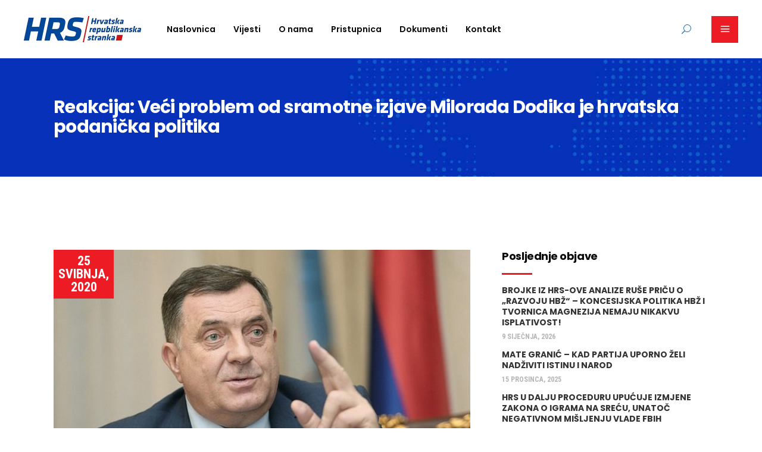

--- FILE ---
content_type: text/html; charset=UTF-8
request_url: https://hrsbih.org/reakcija-veci-problem-od-sramotne-izjave-milorada-dodika-je-hrvatska-podanicka-politika/
body_size: 15284
content:
<!DOCTYPE html>
<html lang="hr">
<head>
				
			<meta property="og:url" content="https://hrsbih.org/reakcija-veci-problem-od-sramotne-izjave-milorada-dodika-je-hrvatska-podanicka-politika/"/>
			<meta property="og:type" content="article"/>
			<meta property="og:title" content="Reakcija: Veći problem od sramotne izjave Milorada Dodika je hrvatska podanička politika"/>
			<meta property="og:description" content="Hrvatska republikanska stranka"/>
			<meta property="og:image" content="https://hrsbih.org/wp-content/uploads/2020/05/dodik.jpg"/>
		
		
		<meta charset="UTF-8"/>
		<link rel="profile" href="http://gmpg.org/xfn/11"/>
					<link rel="pingback" href="https://hrsbih.org/xmlrpc.php">
		
				<meta name="viewport" content="width=device-width,initial-scale=1,user-scalable=yes">
		<script>!function(e,c){e[c]=e[c]+(e[c]&&" ")+"quform-js"}(document.documentElement,"className");</script><title>Reakcija: Veći problem od sramotne izjave Milorada Dodika je hrvatska podanička politika &#8211; HRS</title>
<meta name='robots' content='max-image-preview:large' />
<link rel='dns-prefetch' href='//www.google.com' />
<link rel='dns-prefetch' href='//fonts.googleapis.com' />
<link rel='dns-prefetch' href='//s.w.org' />
<link rel="alternate" type="application/rss+xml" title="HRS &raquo; Kanal" href="https://hrsbih.org/feed/" />
<link rel="alternate" type="application/rss+xml" title="HRS &raquo; Kanal komentara" href="https://hrsbih.org/comments/feed/" />
<link rel="alternate" type="application/rss+xml" title="HRS &raquo; Reakcija: Veći problem od sramotne izjave Milorada Dodika je hrvatska podanička politika Kanal komentara" href="https://hrsbih.org/reakcija-veci-problem-od-sramotne-izjave-milorada-dodika-je-hrvatska-podanicka-politika/feed/" />
<script type="text/javascript">
window._wpemojiSettings = {"baseUrl":"https:\/\/s.w.org\/images\/core\/emoji\/13.1.0\/72x72\/","ext":".png","svgUrl":"https:\/\/s.w.org\/images\/core\/emoji\/13.1.0\/svg\/","svgExt":".svg","source":{"concatemoji":"https:\/\/hrsbih.org\/wp-includes\/js\/wp-emoji-release.min.js?ver=5.9.12"}};
/*! This file is auto-generated */
!function(e,a,t){var n,r,o,i=a.createElement("canvas"),p=i.getContext&&i.getContext("2d");function s(e,t){var a=String.fromCharCode;p.clearRect(0,0,i.width,i.height),p.fillText(a.apply(this,e),0,0);e=i.toDataURL();return p.clearRect(0,0,i.width,i.height),p.fillText(a.apply(this,t),0,0),e===i.toDataURL()}function c(e){var t=a.createElement("script");t.src=e,t.defer=t.type="text/javascript",a.getElementsByTagName("head")[0].appendChild(t)}for(o=Array("flag","emoji"),t.supports={everything:!0,everythingExceptFlag:!0},r=0;r<o.length;r++)t.supports[o[r]]=function(e){if(!p||!p.fillText)return!1;switch(p.textBaseline="top",p.font="600 32px Arial",e){case"flag":return s([127987,65039,8205,9895,65039],[127987,65039,8203,9895,65039])?!1:!s([55356,56826,55356,56819],[55356,56826,8203,55356,56819])&&!s([55356,57332,56128,56423,56128,56418,56128,56421,56128,56430,56128,56423,56128,56447],[55356,57332,8203,56128,56423,8203,56128,56418,8203,56128,56421,8203,56128,56430,8203,56128,56423,8203,56128,56447]);case"emoji":return!s([10084,65039,8205,55357,56613],[10084,65039,8203,55357,56613])}return!1}(o[r]),t.supports.everything=t.supports.everything&&t.supports[o[r]],"flag"!==o[r]&&(t.supports.everythingExceptFlag=t.supports.everythingExceptFlag&&t.supports[o[r]]);t.supports.everythingExceptFlag=t.supports.everythingExceptFlag&&!t.supports.flag,t.DOMReady=!1,t.readyCallback=function(){t.DOMReady=!0},t.supports.everything||(n=function(){t.readyCallback()},a.addEventListener?(a.addEventListener("DOMContentLoaded",n,!1),e.addEventListener("load",n,!1)):(e.attachEvent("onload",n),a.attachEvent("onreadystatechange",function(){"complete"===a.readyState&&t.readyCallback()})),(n=t.source||{}).concatemoji?c(n.concatemoji):n.wpemoji&&n.twemoji&&(c(n.twemoji),c(n.wpemoji)))}(window,document,window._wpemojiSettings);
</script>
<style type="text/css">
img.wp-smiley,
img.emoji {
	display: inline !important;
	border: none !important;
	box-shadow: none !important;
	height: 1em !important;
	width: 1em !important;
	margin: 0 0.07em !important;
	vertical-align: -0.1em !important;
	background: none !important;
	padding: 0 !important;
}
</style>
	<link rel='stylesheet' id='wp-block-library-css'  href='https://hrsbih.org/wp-includes/css/dist/block-library/style.min.css?ver=5.9.12' type='text/css' media='all' />
<style id='global-styles-inline-css' type='text/css'>
body{--wp--preset--color--black: #000000;--wp--preset--color--cyan-bluish-gray: #abb8c3;--wp--preset--color--white: #ffffff;--wp--preset--color--pale-pink: #f78da7;--wp--preset--color--vivid-red: #cf2e2e;--wp--preset--color--luminous-vivid-orange: #ff6900;--wp--preset--color--luminous-vivid-amber: #fcb900;--wp--preset--color--light-green-cyan: #7bdcb5;--wp--preset--color--vivid-green-cyan: #00d084;--wp--preset--color--pale-cyan-blue: #8ed1fc;--wp--preset--color--vivid-cyan-blue: #0693e3;--wp--preset--color--vivid-purple: #9b51e0;--wp--preset--gradient--vivid-cyan-blue-to-vivid-purple: linear-gradient(135deg,rgba(6,147,227,1) 0%,rgb(155,81,224) 100%);--wp--preset--gradient--light-green-cyan-to-vivid-green-cyan: linear-gradient(135deg,rgb(122,220,180) 0%,rgb(0,208,130) 100%);--wp--preset--gradient--luminous-vivid-amber-to-luminous-vivid-orange: linear-gradient(135deg,rgba(252,185,0,1) 0%,rgba(255,105,0,1) 100%);--wp--preset--gradient--luminous-vivid-orange-to-vivid-red: linear-gradient(135deg,rgba(255,105,0,1) 0%,rgb(207,46,46) 100%);--wp--preset--gradient--very-light-gray-to-cyan-bluish-gray: linear-gradient(135deg,rgb(238,238,238) 0%,rgb(169,184,195) 100%);--wp--preset--gradient--cool-to-warm-spectrum: linear-gradient(135deg,rgb(74,234,220) 0%,rgb(151,120,209) 20%,rgb(207,42,186) 40%,rgb(238,44,130) 60%,rgb(251,105,98) 80%,rgb(254,248,76) 100%);--wp--preset--gradient--blush-light-purple: linear-gradient(135deg,rgb(255,206,236) 0%,rgb(152,150,240) 100%);--wp--preset--gradient--blush-bordeaux: linear-gradient(135deg,rgb(254,205,165) 0%,rgb(254,45,45) 50%,rgb(107,0,62) 100%);--wp--preset--gradient--luminous-dusk: linear-gradient(135deg,rgb(255,203,112) 0%,rgb(199,81,192) 50%,rgb(65,88,208) 100%);--wp--preset--gradient--pale-ocean: linear-gradient(135deg,rgb(255,245,203) 0%,rgb(182,227,212) 50%,rgb(51,167,181) 100%);--wp--preset--gradient--electric-grass: linear-gradient(135deg,rgb(202,248,128) 0%,rgb(113,206,126) 100%);--wp--preset--gradient--midnight: linear-gradient(135deg,rgb(2,3,129) 0%,rgb(40,116,252) 100%);--wp--preset--duotone--dark-grayscale: url('#wp-duotone-dark-grayscale');--wp--preset--duotone--grayscale: url('#wp-duotone-grayscale');--wp--preset--duotone--purple-yellow: url('#wp-duotone-purple-yellow');--wp--preset--duotone--blue-red: url('#wp-duotone-blue-red');--wp--preset--duotone--midnight: url('#wp-duotone-midnight');--wp--preset--duotone--magenta-yellow: url('#wp-duotone-magenta-yellow');--wp--preset--duotone--purple-green: url('#wp-duotone-purple-green');--wp--preset--duotone--blue-orange: url('#wp-duotone-blue-orange');--wp--preset--font-size--small: 13px;--wp--preset--font-size--medium: 20px;--wp--preset--font-size--large: 36px;--wp--preset--font-size--x-large: 42px;}.has-black-color{color: var(--wp--preset--color--black) !important;}.has-cyan-bluish-gray-color{color: var(--wp--preset--color--cyan-bluish-gray) !important;}.has-white-color{color: var(--wp--preset--color--white) !important;}.has-pale-pink-color{color: var(--wp--preset--color--pale-pink) !important;}.has-vivid-red-color{color: var(--wp--preset--color--vivid-red) !important;}.has-luminous-vivid-orange-color{color: var(--wp--preset--color--luminous-vivid-orange) !important;}.has-luminous-vivid-amber-color{color: var(--wp--preset--color--luminous-vivid-amber) !important;}.has-light-green-cyan-color{color: var(--wp--preset--color--light-green-cyan) !important;}.has-vivid-green-cyan-color{color: var(--wp--preset--color--vivid-green-cyan) !important;}.has-pale-cyan-blue-color{color: var(--wp--preset--color--pale-cyan-blue) !important;}.has-vivid-cyan-blue-color{color: var(--wp--preset--color--vivid-cyan-blue) !important;}.has-vivid-purple-color{color: var(--wp--preset--color--vivid-purple) !important;}.has-black-background-color{background-color: var(--wp--preset--color--black) !important;}.has-cyan-bluish-gray-background-color{background-color: var(--wp--preset--color--cyan-bluish-gray) !important;}.has-white-background-color{background-color: var(--wp--preset--color--white) !important;}.has-pale-pink-background-color{background-color: var(--wp--preset--color--pale-pink) !important;}.has-vivid-red-background-color{background-color: var(--wp--preset--color--vivid-red) !important;}.has-luminous-vivid-orange-background-color{background-color: var(--wp--preset--color--luminous-vivid-orange) !important;}.has-luminous-vivid-amber-background-color{background-color: var(--wp--preset--color--luminous-vivid-amber) !important;}.has-light-green-cyan-background-color{background-color: var(--wp--preset--color--light-green-cyan) !important;}.has-vivid-green-cyan-background-color{background-color: var(--wp--preset--color--vivid-green-cyan) !important;}.has-pale-cyan-blue-background-color{background-color: var(--wp--preset--color--pale-cyan-blue) !important;}.has-vivid-cyan-blue-background-color{background-color: var(--wp--preset--color--vivid-cyan-blue) !important;}.has-vivid-purple-background-color{background-color: var(--wp--preset--color--vivid-purple) !important;}.has-black-border-color{border-color: var(--wp--preset--color--black) !important;}.has-cyan-bluish-gray-border-color{border-color: var(--wp--preset--color--cyan-bluish-gray) !important;}.has-white-border-color{border-color: var(--wp--preset--color--white) !important;}.has-pale-pink-border-color{border-color: var(--wp--preset--color--pale-pink) !important;}.has-vivid-red-border-color{border-color: var(--wp--preset--color--vivid-red) !important;}.has-luminous-vivid-orange-border-color{border-color: var(--wp--preset--color--luminous-vivid-orange) !important;}.has-luminous-vivid-amber-border-color{border-color: var(--wp--preset--color--luminous-vivid-amber) !important;}.has-light-green-cyan-border-color{border-color: var(--wp--preset--color--light-green-cyan) !important;}.has-vivid-green-cyan-border-color{border-color: var(--wp--preset--color--vivid-green-cyan) !important;}.has-pale-cyan-blue-border-color{border-color: var(--wp--preset--color--pale-cyan-blue) !important;}.has-vivid-cyan-blue-border-color{border-color: var(--wp--preset--color--vivid-cyan-blue) !important;}.has-vivid-purple-border-color{border-color: var(--wp--preset--color--vivid-purple) !important;}.has-vivid-cyan-blue-to-vivid-purple-gradient-background{background: var(--wp--preset--gradient--vivid-cyan-blue-to-vivid-purple) !important;}.has-light-green-cyan-to-vivid-green-cyan-gradient-background{background: var(--wp--preset--gradient--light-green-cyan-to-vivid-green-cyan) !important;}.has-luminous-vivid-amber-to-luminous-vivid-orange-gradient-background{background: var(--wp--preset--gradient--luminous-vivid-amber-to-luminous-vivid-orange) !important;}.has-luminous-vivid-orange-to-vivid-red-gradient-background{background: var(--wp--preset--gradient--luminous-vivid-orange-to-vivid-red) !important;}.has-very-light-gray-to-cyan-bluish-gray-gradient-background{background: var(--wp--preset--gradient--very-light-gray-to-cyan-bluish-gray) !important;}.has-cool-to-warm-spectrum-gradient-background{background: var(--wp--preset--gradient--cool-to-warm-spectrum) !important;}.has-blush-light-purple-gradient-background{background: var(--wp--preset--gradient--blush-light-purple) !important;}.has-blush-bordeaux-gradient-background{background: var(--wp--preset--gradient--blush-bordeaux) !important;}.has-luminous-dusk-gradient-background{background: var(--wp--preset--gradient--luminous-dusk) !important;}.has-pale-ocean-gradient-background{background: var(--wp--preset--gradient--pale-ocean) !important;}.has-electric-grass-gradient-background{background: var(--wp--preset--gradient--electric-grass) !important;}.has-midnight-gradient-background{background: var(--wp--preset--gradient--midnight) !important;}.has-small-font-size{font-size: var(--wp--preset--font-size--small) !important;}.has-medium-font-size{font-size: var(--wp--preset--font-size--medium) !important;}.has-large-font-size{font-size: var(--wp--preset--font-size--large) !important;}.has-x-large-font-size{font-size: var(--wp--preset--font-size--x-large) !important;}
</style>
<link rel='stylesheet' id='contact-form-7-css'  href='https://hrsbih.org/wp-content/plugins/contact-form-7/includes/css/styles.css?ver=5.5.6' type='text/css' media='all' />
<link rel='stylesheet' id='rs-plugin-settings-css'  href='https://hrsbih.org/wp-content/plugins/revslider/public/assets/css/settings.css?ver=5.4.8.3' type='text/css' media='all' />
<style id='rs-plugin-settings-inline-css' type='text/css'>
#rs-demo-id {}
</style>
<link rel='stylesheet' id='quform-css'  href='https://hrsbih.org/wp-content/plugins/pristupnica/cache/quform.css?ver=1573817613' type='text/css' media='all' />
<link rel='stylesheet' id='votestart-mikado-default-style-css'  href='https://hrsbih.org/wp-content/themes/hrsbih/style.css?ver=5.9.12' type='text/css' media='all' />
<link rel='stylesheet' id='votestart-mikado-modules-css'  href='https://hrsbih.org/wp-content/themes/hrsbih/assets/css/modules.min.css?ver=5.9.12' type='text/css' media='all' />
<link rel='stylesheet' id='mkdf-dripicons-css'  href='https://hrsbih.org/wp-content/themes/hrsbih/framework/lib/icons-pack/dripicons/dripicons.css?ver=5.9.12' type='text/css' media='all' />
<link rel='stylesheet' id='mkdf-font_elegant-css'  href='https://hrsbih.org/wp-content/themes/hrsbih/framework/lib/icons-pack/elegant-icons/style.min.css?ver=5.9.12' type='text/css' media='all' />
<link rel='stylesheet' id='mkdf-font_awesome-css'  href='https://hrsbih.org/wp-content/themes/hrsbih/framework/lib/icons-pack/font-awesome/css/fontawesome-all.min.css?ver=5.9.12' type='text/css' media='all' />
<link rel='stylesheet' id='mkdf-ion_icons-css'  href='https://hrsbih.org/wp-content/themes/hrsbih/framework/lib/icons-pack/ion-icons/css/ionicons.min.css?ver=5.9.12' type='text/css' media='all' />
<link rel='stylesheet' id='mkdf-linea_icons-css'  href='https://hrsbih.org/wp-content/themes/hrsbih/framework/lib/icons-pack/linea-icons/style.css?ver=5.9.12' type='text/css' media='all' />
<link rel='stylesheet' id='mkdf-linear_icons-css'  href='https://hrsbih.org/wp-content/themes/hrsbih/framework/lib/icons-pack/linear-icons/style.css?ver=5.9.12' type='text/css' media='all' />
<link rel='stylesheet' id='mkdf-simple_line_icons-css'  href='https://hrsbih.org/wp-content/themes/hrsbih/framework/lib/icons-pack/simple-line-icons/simple-line-icons.css?ver=5.9.12' type='text/css' media='all' />
<link rel='stylesheet' id='mediaelement-css'  href='https://hrsbih.org/wp-includes/js/mediaelement/mediaelementplayer-legacy.min.css?ver=4.2.16' type='text/css' media='all' />
<link rel='stylesheet' id='wp-mediaelement-css'  href='https://hrsbih.org/wp-includes/js/mediaelement/wp-mediaelement.min.css?ver=5.9.12' type='text/css' media='all' />
<link rel='stylesheet' id='votestart-mikado-style-dynamic-css'  href='https://hrsbih.org/wp-content/themes/hrsbih/assets/css/style_dynamic.css?ver=1574152206' type='text/css' media='all' />
<link rel='stylesheet' id='votestart-mikado-modules-responsive-css'  href='https://hrsbih.org/wp-content/themes/hrsbih/assets/css/modules-responsive.min.css?ver=5.9.12' type='text/css' media='all' />
<link rel='stylesheet' id='votestart-mikado-style-dynamic-responsive-css'  href='https://hrsbih.org/wp-content/themes/hrsbih/assets/css/style_dynamic_responsive.css?ver=1574152206' type='text/css' media='all' />
<link rel='stylesheet' id='votestart-mikado-google-fonts-css'  href='https://fonts.googleapis.com/css?family=Poppins%3A300%2C400%2C600%2C700%7CRoboto+Condensed%3A300%2C400%2C600%2C700%7COpen+Sans%3A300%2C400%2C600%2C700&#038;subset=latin-ext&#038;ver=1.0.0' type='text/css' media='all' />
<!--[if lt IE 9]>
<link rel='stylesheet' id='vc_lte_ie9-css'  href='https://hrsbih.org/wp-content/plugins/js_composer/assets/css/vc_lte_ie9.min.css?ver=6.0.3' type='text/css' media='screen' />
<![endif]-->
<script type='text/javascript' src='https://hrsbih.org/wp-includes/js/jquery/jquery.min.js?ver=3.6.0' id='jquery-core-js'></script>
<script type='text/javascript' src='https://hrsbih.org/wp-includes/js/jquery/jquery-migrate.min.js?ver=3.3.2' id='jquery-migrate-js'></script>
<script type='text/javascript' src='https://hrsbih.org/wp-content/plugins/revslider/public/assets/js/jquery.themepunch.tools.min.js?ver=5.4.8.3' id='tp-tools-js'></script>
<script type='text/javascript' src='https://hrsbih.org/wp-content/plugins/revslider/public/assets/js/jquery.themepunch.revolution.min.js?ver=5.4.8.3' id='revmin-js'></script>
<link rel="https://api.w.org/" href="https://hrsbih.org/wp-json/" /><link rel="alternate" type="application/json" href="https://hrsbih.org/wp-json/wp/v2/posts/4547" /><link rel="EditURI" type="application/rsd+xml" title="RSD" href="https://hrsbih.org/xmlrpc.php?rsd" />
<link rel="wlwmanifest" type="application/wlwmanifest+xml" href="https://hrsbih.org/wp-includes/wlwmanifest.xml" /> 
<meta name="generator" content="WordPress 5.9.12" />
<link rel="canonical" href="https://hrsbih.org/reakcija-veci-problem-od-sramotne-izjave-milorada-dodika-je-hrvatska-podanicka-politika/" />
<link rel='shortlink' href='https://hrsbih.org/?p=4547' />
<link rel="alternate" type="application/json+oembed" href="https://hrsbih.org/wp-json/oembed/1.0/embed?url=https%3A%2F%2Fhrsbih.org%2Freakcija-veci-problem-od-sramotne-izjave-milorada-dodika-je-hrvatska-podanicka-politika%2F" />
<link rel="alternate" type="text/xml+oembed" href="https://hrsbih.org/wp-json/oembed/1.0/embed?url=https%3A%2F%2Fhrsbih.org%2Freakcija-veci-problem-od-sramotne-izjave-milorada-dodika-je-hrvatska-podanicka-politika%2F&#038;format=xml" />
<meta name="generator" content="WPML ver:4.2.9 stt:22;" />
<!-- Global site tag (gtag.js) - Google Analytics -->
<script async src="https://www.googletagmanager.com/gtag/js?id=UA-152901378-1"></script>
<script>
  window.dataLayer = window.dataLayer || [];
  function gtag(){dataLayer.push(arguments);}
  gtag('js', new Date());

  gtag('config', 'UA-152901378-1');
</script><meta name="generator" content="Powered by WPBakery Page Builder - drag and drop page builder for WordPress."/>
<meta name="generator" content="Powered by Slider Revolution 5.4.8.3 - responsive, Mobile-Friendly Slider Plugin for WordPress with comfortable drag and drop interface." />
<link rel="icon" href="https://hrsbih.org/wp-content/uploads/2019/10/cropped-Rfavico-32x32.jpg" sizes="32x32" />
<link rel="icon" href="https://hrsbih.org/wp-content/uploads/2019/10/cropped-Rfavico-192x192.jpg" sizes="192x192" />
<link rel="apple-touch-icon" href="https://hrsbih.org/wp-content/uploads/2019/10/cropped-Rfavico-180x180.jpg" />
<meta name="msapplication-TileImage" content="https://hrsbih.org/wp-content/uploads/2019/10/cropped-Rfavico-270x270.jpg" />
<script type="text/javascript">function setREVStartSize(e){									
						try{ e.c=jQuery(e.c);var i=jQuery(window).width(),t=9999,r=0,n=0,l=0,f=0,s=0,h=0;
							if(e.responsiveLevels&&(jQuery.each(e.responsiveLevels,function(e,f){f>i&&(t=r=f,l=e),i>f&&f>r&&(r=f,n=e)}),t>r&&(l=n)),f=e.gridheight[l]||e.gridheight[0]||e.gridheight,s=e.gridwidth[l]||e.gridwidth[0]||e.gridwidth,h=i/s,h=h>1?1:h,f=Math.round(h*f),"fullscreen"==e.sliderLayout){var u=(e.c.width(),jQuery(window).height());if(void 0!=e.fullScreenOffsetContainer){var c=e.fullScreenOffsetContainer.split(",");if (c) jQuery.each(c,function(e,i){u=jQuery(i).length>0?u-jQuery(i).outerHeight(!0):u}),e.fullScreenOffset.split("%").length>1&&void 0!=e.fullScreenOffset&&e.fullScreenOffset.length>0?u-=jQuery(window).height()*parseInt(e.fullScreenOffset,0)/100:void 0!=e.fullScreenOffset&&e.fullScreenOffset.length>0&&(u-=parseInt(e.fullScreenOffset,0))}f=u}else void 0!=e.minHeight&&f<e.minHeight&&(f=e.minHeight);e.c.closest(".rev_slider_wrapper").css({height:f})					
						}catch(d){console.log("Failure at Presize of Slider:"+d)}						
					};</script>
<noscript><style> .wpb_animate_when_almost_visible { opacity: 1; }</style></noscript><!-- Google tag (gtag.js) -->
<script async src="https://www.googletagmanager.com/gtag/js?id=AW-10969718976">
</script>
<script>
  window.dataLayer = window.dataLayer || [];
  function gtag(){dataLayer.push(arguments);}
  gtag('js', new Date());

  gtag('config', 'AW-10969718976');
</script>
</head>
<body class="post-template-default single single-post postid-4547 single-format-standard votestart-core-1.0 votestart-ver-1.0 mkdf-grid-1300 mkdf-empty-google-api mkdf-wide-dropdown-menu-content-in-grid mkdf-fixed-on-scroll mkdf-dropdown-animate-height mkdf-header-standard mkdf-menu-area-shadow-disable mkdf-menu-area-in-grid-shadow-disable mkdf-menu-area-border-disable mkdf-menu-area-in-grid-border-disable mkdf-logo-area-border-disable mkdf-logo-area-in-grid-border-disable mkdf-header-vertical-shadow-disable mkdf-header-vertical-border-disable mkdf-side-menu-slide-from-right mkdf-default-mobile-header mkdf-sticky-up-mobile-header mkdf-search-covers-header wpb-js-composer js-comp-ver-6.0.3 vc_responsive" itemscope itemtype="http://schema.org/WebPage">
    <div class="mkdf-wrapper">
        <div class="mkdf-wrapper-inner">
            
<header class="mkdf-page-header">
		
			<div class="mkdf-fixed-wrapper">
				
	<div class="mkdf-menu-area mkdf-menu-left">
				
						
			<div class="mkdf-vertical-align-containers">
				<div class="mkdf-position-left"><!--
				 --><div class="mkdf-position-left-inner">
						
	
	<div class="mkdf-logo-wrapper">
		<a itemprop="url" href="https://hrsbih.org/" style="height: 44px;">
			<img itemprop="image" class="mkdf-normal-logo" src="https://hrsbih.com/wp-content/uploads/2019/10/hrsnew88.jpg" width="394" height="88"  alt="logo"/>
			<img itemprop="image" class="mkdf-dark-logo" src="https://hrsbih.com/wp-content/uploads/2019/10/hrsnew88.jpg" width="394" height="88"  alt="dark logo"/>			<img itemprop="image" class="mkdf-light-logo" src="https://hrsbih.com/wp-content/uploads/2019/10/hrsnew88.jpg" width="394" height="88"  alt="light logo"/>		</a>
	</div>

														
	<nav class="mkdf-main-menu mkdf-drop-down mkdf-default-nav">
		<ul id="menu-hrsmenu" class="clearfix"><li id="nav-menu-item-4107" class="menu-item menu-item-type-post_type menu-item-object-page menu-item-home  narrow"><a href="https://hrsbih.org/" class=""><span class="item_outer"><span class="item_text">Naslovnica</span></span></a></li>
<li id="nav-menu-item-4109" class="menu-item menu-item-type-post_type menu-item-object-page  narrow"><a href="https://hrsbih.org/vijesti/" class=""><span class="item_outer"><span class="item_text">Vijesti</span></span></a></li>
<li id="nav-menu-item-4105" class="menu-item menu-item-type-post_type menu-item-object-page  narrow"><a href="https://hrsbih.org/onama/" class=""><span class="item_outer"><span class="item_text">O nama</span></span></a></li>
<li id="nav-menu-item-4123" class="menu-item menu-item-type-post_type menu-item-object-page  narrow"><a href="https://hrsbih.org/pristupnica/" class=""><span class="item_outer"><span class="item_text">Pristupnica</span></span></a></li>
<li id="nav-menu-item-4108" class="menu-item menu-item-type-post_type menu-item-object-page menu-item-has-children  has_sub narrow"><a href="https://hrsbih.org/dokumenti/" class=""><span class="item_outer"><span class="item_text">Dokumenti</span><i class="mkdf-menu-arrow fa fa-angle-down"></i></span></a>
<div class="second"><div class="inner"><ul>
	<li id="nav-menu-item-4156" class="menu-item menu-item-type-post_type menu-item-object-page "><a href="https://hrsbih.org/dokumenti/programska-deklaracija/" class=""><span class="item_outer"><span class="item_text">Programska deklaracija</span></span></a></li>
	<li id="nav-menu-item-4157" class="menu-item menu-item-type-post_type menu-item-object-page "><a href="https://hrsbih.org/dokumenti/statut/" class=""><span class="item_outer"><span class="item_text">Statut</span></span></a></li>
	<li id="nav-menu-item-4153" class="menu-item menu-item-type-post_type menu-item-object-page "><a href="https://hrsbih.org/dokumenti/politika-po-mjeri-covjeka/" class=""><span class="item_outer"><span class="item_text">Politika po mjeri čovjeka</span></span></a></li>
	<li id="nav-menu-item-4154" class="menu-item menu-item-type-post_type menu-item-object-page "><a href="https://hrsbih.org/dokumenti/prijedlog-izbornih-pravila-za-izbor-gradskog-vijeca-grada-mostara/" class=""><span class="item_outer"><span class="item_text">Prijedlog izbornih pravila za izbor Gradskog vijeća Grada Mostara</span></span></a></li>
	<li id="nav-menu-item-4151" class="menu-item menu-item-type-post_type menu-item-object-page "><a href="https://hrsbih.org/dokumenti/nacela-za-preustroj-hrvatskog-narodnog-sabora/" class=""><span class="item_outer"><span class="item_text">Načela za preustroj Hrvatskog Narodnog Sabora</span></span></a></li>
	<li id="nav-menu-item-4152" class="menu-item menu-item-type-post_type menu-item-object-page "><a href="https://hrsbih.org/dokumenti/osnovni-ciljevi-hrs-za-unaprjedenje-stanja-u-obrazovanju-i-kulturi/" class=""><span class="item_outer"><span class="item_text">Osnovni ciljevi HRS za unaprjeđenje stanja u obrazovanju i kulturi</span></span></a></li>
	<li id="nav-menu-item-4150" class="menu-item menu-item-type-post_type menu-item-object-page "><a href="https://hrsbih.org/dokumenti/gospodarski-program/" class=""><span class="item_outer"><span class="item_text">Gospodarski program</span></span></a></li>
	<li id="nav-menu-item-4155" class="menu-item menu-item-type-post_type menu-item-object-page "><a href="https://hrsbih.org/dokumenti/prijedlog-ustavnih-promjena/" class=""><span class="item_outer"><span class="item_text">Prijedlog ustavnih promjena</span></span></a></li>
</ul></div></div>
</li>
<li id="nav-menu-item-4106" class="menu-item menu-item-type-post_type menu-item-object-page  narrow"><a href="https://hrsbih.org/kontakt/" class=""><span class="item_outer"><span class="item_text">Kontakt</span></span></a></li>
</ul>	</nav>

											</div>
				</div>
								<div class="mkdf-position-right"><!--
				 --><div class="mkdf-position-right-inner">
															
			<a  style="margin: 0 24px 0 0;" class="mkdf-search-opener mkdf-icon-has-hover mkdf-search-opener-icon-pack" href="javascript:void(0)">
	            <span class="mkdf-search-opener-wrapper">
		            <span aria-hidden="true" class="mkdf-icon-font-elegant icon_search " ></span>		            	            </span>
			</a>
					<a class="mkdf-side-menu-button-opener mkdf-icon-has-hover mkdf-side-menu-button-opener-predefined" data-hover-color="#000000" href="javascript:void(0)" style="margin: 0 0 0 10px">
								<span class="mkdf-side-menu-icon">
					<span aria-hidden="true" class="mkdf-icon-font-elegant icon_menu "></span>	            </span>
			</a>
							</div>
				</div>
			</div>
			
			</div>
			
			</div>
		
		
	<form action="https://hrsbih.org/" class="mkdf-search-cover" method="get">
				<div class="mkdf-form-holder-outer">
				<div class="mkdf-form-holder">
					<div class="mkdf-form-holder-inner">
						<span aria-hidden="true" class="mkdf-icon-font-elegant icon_search " ></span>						<input type="text" placeholder="Type Your Search..." name="s" class="mkdf_search_field" autocomplete="off" required />
						<a class="mkdf-search-close mkdf-search-close-icon-pack" href="#">
							<span aria-hidden="true" class="mkdf-icon-font-elegant icon_close " ></span>						</a>
					</div>
				</div>
			</div>
	</form></header>


<header class="mkdf-mobile-header">
		
	<div class="mkdf-mobile-header-inner">
		<div class="mkdf-mobile-header-holder">
			            <div class="mkdf-grid">
                            <div class="mkdf-vertical-align-containers">
                    <div class="mkdf-position-left"><!--
                     --><div class="mkdf-position-left-inner">
                            
<div class="mkdf-mobile-logo-wrapper">
	<a itemprop="url" href="https://hrsbih.org/" style="height: 35px">
		<img itemprop="image" src="https://hrsbih.com/wp-content/uploads/2019/10/hrsnew70.jpg" width="313" height="70"  alt="Mobile Logo"/>
	</a>
</div>

                        </div>
                    </div>
                    <div class="mkdf-position-right"><!--
                     --><div class="mkdf-position-right-inner">
                                                                                        <div class="mkdf-mobile-menu-opener mkdf-mobile-menu-opener-predefined">
                                    <a href="javascript:void(0)">
                                                                                <span class="mkdf-mobile-menu-icon">
                                            <span aria-hidden="true" class="mkdf-icon-font-elegant icon_menu "></span>                                        </span>
                                    </a>
                                </div>
                                                    </div>
                    </div>
				</div>
                        </div>
		    		</div>
		
	<nav class="mkdf-mobile-nav" role="navigation" aria-label="Mobile Menu">
		<div class="mkdf-grid">
			<ul id="menu-hrsmenu-1" class=""><li id="mobile-menu-item-4107" class="menu-item menu-item-type-post_type menu-item-object-page menu-item-home "><a href="https://hrsbih.org/" class=""><span>Naslovnica</span></a></li>
<li id="mobile-menu-item-4109" class="menu-item menu-item-type-post_type menu-item-object-page "><a href="https://hrsbih.org/vijesti/" class=""><span>Vijesti</span></a></li>
<li id="mobile-menu-item-4105" class="menu-item menu-item-type-post_type menu-item-object-page "><a href="https://hrsbih.org/onama/" class=""><span>O nama</span></a></li>
<li id="mobile-menu-item-4123" class="menu-item menu-item-type-post_type menu-item-object-page "><a href="https://hrsbih.org/pristupnica/" class=""><span>Pristupnica</span></a></li>
<li id="mobile-menu-item-4108" class="menu-item menu-item-type-post_type menu-item-object-page menu-item-has-children  has_sub"><a href="https://hrsbih.org/dokumenti/" class=""><span>Dokumenti</span></a><span class="mobile_arrow"><i class="mkdf-sub-arrow arrow_carrot-right"></i><i class="arrow_carrot-down"></i></span>
<ul class="sub_menu">
	<li id="mobile-menu-item-4156" class="menu-item menu-item-type-post_type menu-item-object-page "><a href="https://hrsbih.org/dokumenti/programska-deklaracija/" class=""><span>Programska deklaracija</span></a></li>
	<li id="mobile-menu-item-4157" class="menu-item menu-item-type-post_type menu-item-object-page "><a href="https://hrsbih.org/dokumenti/statut/" class=""><span>Statut</span></a></li>
	<li id="mobile-menu-item-4153" class="menu-item menu-item-type-post_type menu-item-object-page "><a href="https://hrsbih.org/dokumenti/politika-po-mjeri-covjeka/" class=""><span>Politika po mjeri čovjeka</span></a></li>
	<li id="mobile-menu-item-4154" class="menu-item menu-item-type-post_type menu-item-object-page "><a href="https://hrsbih.org/dokumenti/prijedlog-izbornih-pravila-za-izbor-gradskog-vijeca-grada-mostara/" class=""><span>Prijedlog izbornih pravila za izbor Gradskog vijeća Grada Mostara</span></a></li>
	<li id="mobile-menu-item-4151" class="menu-item menu-item-type-post_type menu-item-object-page "><a href="https://hrsbih.org/dokumenti/nacela-za-preustroj-hrvatskog-narodnog-sabora/" class=""><span>Načela za preustroj Hrvatskog Narodnog Sabora</span></a></li>
	<li id="mobile-menu-item-4152" class="menu-item menu-item-type-post_type menu-item-object-page "><a href="https://hrsbih.org/dokumenti/osnovni-ciljevi-hrs-za-unaprjedenje-stanja-u-obrazovanju-i-kulturi/" class=""><span>Osnovni ciljevi HRS za unaprjeđenje stanja u obrazovanju i kulturi</span></a></li>
	<li id="mobile-menu-item-4150" class="menu-item menu-item-type-post_type menu-item-object-page "><a href="https://hrsbih.org/dokumenti/gospodarski-program/" class=""><span>Gospodarski program</span></a></li>
	<li id="mobile-menu-item-4155" class="menu-item menu-item-type-post_type menu-item-object-page "><a href="https://hrsbih.org/dokumenti/prijedlog-ustavnih-promjena/" class=""><span>Prijedlog ustavnih promjena</span></a></li>
</ul>
</li>
<li id="mobile-menu-item-4106" class="menu-item menu-item-type-post_type menu-item-object-page "><a href="https://hrsbih.org/kontakt/" class=""><span>Kontakt</span></a></li>
</ul>		</div>
	</nav>

	</div>
	
	<form action="https://hrsbih.org/" class="mkdf-search-cover" method="get">
				<div class="mkdf-form-holder-outer">
				<div class="mkdf-form-holder">
					<div class="mkdf-form-holder-inner">
						<span aria-hidden="true" class="mkdf-icon-font-elegant icon_search " ></span>						<input type="text" placeholder="Type Your Search..." name="s" class="mkdf_search_field" autocomplete="off" required />
						<a class="mkdf-search-close mkdf-search-close-icon-pack" href="#">
							<span aria-hidden="true" class="mkdf-icon-font-elegant icon_close " ></span>						</a>
					</div>
				</div>
			</div>
	</form></header>

			<a id='mkdf-back-to-top' href='#'>
                <span class="mkdf-icon-stack">
                     <i class="mkdf-icon-font-awesome fa fa-angle-up "></i>                </span>
			</a>
			        
            <div class="mkdf-content" >
                <div class="mkdf-content-inner">
<div class="mkdf-title-holder mkdf-standard-type mkdf-title-va-header-bottom mkdf-preload-background mkdf-has-bg-image" style="height: 199px;background-image:url(https://hrsbih.com/wp-content/uploads/2019/05/title-bg-img-1.jpg);" data-height="199">
			<div class="mkdf-title-image">
			<img itemprop="image" src="https://hrsbih.com/wp-content/uploads/2019/05/title-bg-img-1.jpg" alt="a" />
		</div>
		<div class="mkdf-title-wrapper" style="height: 199px">
		<div class="mkdf-title-inner">
			<div class="mkdf-grid">
									<h1 class="mkdf-page-title entry-title" >Reakcija: Veći problem od sramotne izjave Milorada Dodika je hrvatska podanička politika</h1>
											</div>
	    </div>
	</div>
</div>

	
	<div class="mkdf-container">
				
		<div class="mkdf-container-inner clearfix">
			<div class="mkdf-grid-row mkdf-content-has-sidebar mkdf-grid-normal-gutter">
	<div class="mkdf-page-content-holder mkdf-grid-col-8">
		<div class="mkdf-blog-holder mkdf-blog-single mkdf-blog-single-standard">
			<article id="post-4547" class="post-4547 post type-post status-publish format-standard has-post-thumbnail hentry category-vijesti">
    <div class="mkdf-post-content">
        <div class="mkdf-post-heading">
            
	<div class="mkdf-post-image">
					<img width="700" height="451" src="https://hrsbih.org/wp-content/uploads/2020/05/dodik.jpg" class="attachment-votestart_mikado_blog_post size-votestart_mikado_blog_post wp-post-image" alt="" srcset="https://hrsbih.org/wp-content/uploads/2020/05/dodik.jpg 700w, https://hrsbih.org/wp-content/uploads/2020/05/dodik-300x193.jpg 300w" sizes="(max-width: 700px) 100vw, 700px" />					</div>
            <div itemprop="dateCreated" class="mkdf-post-info-date entry-date published updated">
	        <a itemprop="url" href="https://hrsbih.org/2020/00/">
						25 svibnja, 2020        </a>
        <meta itemprop="interactionCount" content="UserComments: 0"/>
</div>        </div>
        <div class="mkdf-post-text">
            <div class="mkdf-post-text-inner">
                <div class="mkdf-post-info-top">
                    <div class="mkdf-post-info-category">
    <a href="https://hrsbih.org/category/vijesti/" rel="category tag">Vijesti</a></div>                </div>
                <div class="mkdf-post-text-main">
                    
<h4 itemprop="name" class="entry-title mkdf-post-title" >
            Reakcija: Veći problem od sramotne izjave Milorada Dodika je hrvatska podanička politika    </h4>                    <p>U nedostatku bilo kakvog političke vizije, ideja, programa, u vremenima vladavine korupcije, nepotizma i kriminala, ideološke teme i povijesni revizionizam više nego dobro dođu kao sredstvo odvraćanja pozornosti. U tom kontekstu je potrebno gledati sramotnu izjava Člana Predsjedništva Milorada Dodika o žrtvama na Bleiburgu, ne samo nju, nego i nedavno tzv. događanje naroda u Sarajevu tijekom mise za žrtve Križnog puta. I jedan i drugi primjer pokazuju kako je BiH svjetlosnim godinama daleko od civilizacijskih normi suvremenog svijeta.</p>
<p>Milorad Dodik je zadnji koji može govoriti o poštivanju ljudskih prava i žrtvi. Umjesto licitiranja povijesnim činjenicama, neka olakša neometan povratak protjeranima iz RS-a i omogući im život dostojan čovjeka u tom entitetu. Osim osude njegove sramotne izjave, ne bi se trebalo previše pozornosti davati niti njemu, niti onome što on izjavljuje.</p>
<p>S druge strane, ono što je u svemu ovome puno važnije jeste da ova njegova izjava pokazuje svu  pogubnost podaničke politike hrvatskih političkih predstavnika u BiH. Sramotno je da se HNS kao institucija nije oglasio povodom ove sramotne izjave. Ne samo to, niti Josip Jerković iz HDZ-a BiH, koji je potpredsjednik RS-a, niti Mijo Perkunić iz HDZa 1990, koji je član Kluba poslanika SNSD-a u Parlamentu RS-a ne smatraju shodnim oglasiti se, a pozvaniji su od bilo koga drugog.</p>
<p>&nbsp;</p>
<p>Moralna obveza, nakon ovakvih izjava od strane Milorada Dodika, s njihove strane bila bi ostavka na svoje funkcije, kao i reakcija hrvatskih predstavnika u izvršnoj vlasti na razini države, gdje se u koalicijskim odnosima sa Miloradom Dodikom.</p>
<p>Kolika je pogubnost hrvatske podaničke politike, u ovom slučaju prema Dodiku, u konkretnom slučaju se može vidjeti, primjerice, u HBŽ-u. Zbog ustupaka SNSD-u i SDA-u, cijelim setom zakona, poput zakona o poljoprivrednom zemljištu, zakona o šumama i sl., dokida se nadležnost županija, nauštrb Federacije. Dovoljno je kazati kako tvrtke iz RS-a imaju praktično monopol u ovoj županiji na raspolaganje šumskom masom, čime se gospodarstvo ove županije oštećuje za desetke milijuna KM.</p>
<p style="text-align: left">
Prema tome, sramotna izjava Milorada Dodika o žrtvama u Bleiburgu govori najviše o njemu samome i bespotrebno je njemu kontrirati. Ono što je puno važnije jeste da, ne samo njegovu izjavu nego i onaj partizanski igrokaz u Sarajevu iskoristimo, napokon, kako bi otvorili oči samima sebi i konačno shvatili kako bez strateški smislene politike, politike sa čvrstim identitetskim stavom i politike bez kompromisa nama Hrvatima nema mjesta u ovoj BiH. Moramo iz svega izvući pouke i konačno stati s politikom koja dopušta svakome da gazi po nama i kao narodu, i kao pojedincima, a sve zbog „dobrih koalicijskih odnosa“.</p>
<p style="text-align: right">
<p><em><strong>Slaven Raguž<br />
Predsjednik HRS-a</strong></em></p>
<p><strong><em> </em></strong></p>
                                    </div>
                <div class="mkdf-post-info-bottom clearfix">
                    <div class="mkdf-post-info-bottom-left">
                        <div class="mkdf-post-info-author">
    <span class="mkdf-post-info-author-text">
        Objavio    </span>
    <a itemprop="author" class="mkdf-post-info-author-link" href="https://hrsbih.org/author/hrs/">
        HRS BiH    </a>
</div>                        	<div class="mkdf-post-info-comments-holder">
		<a itemprop="url" class="mkdf-post-info-comments" href="https://hrsbih.org/reakcija-veci-problem-od-sramotne-izjave-milorada-dodika-je-hrvatska-podanicka-politika/#respond">
			<span aria-hidden="true" class="mkdf-icon-font-elegant icon_comment_alt " ></span>			Komentari		</a>
	</div>
                                            </div>
                    <div class="mkdf-post-info-bottom-right">
                        	<div class="mkdf-blog-share">
		<div class="mkdf-social-share-holder mkdf-dropdown mkdf-left">
	<a class="mkdf-social-share-dropdown-opener" href="javascript:void(0)">
		<span class="mkdf-social-share-title"> </span>
		<i class="social_share"></i>
	</a>
	<div class="mkdf-social-share-dropdown">
		<ul>
			<li class="mkdf-facebook-share">
	<a itemprop="url" class="mkdf-share-link" href="#" onclick="window.open(&#039;http://www.facebook.com/sharer.php?u=https%3A%2F%2Fhrsbih.org%2Freakcija-veci-problem-od-sramotne-izjave-milorada-dodika-je-hrvatska-podanicka-politika%2F&#039;, &#039;sharer&#039;, &#039;toolbar=0,status=0,width=620,height=280&#039;);">
	 				<span class="mkdf-social-network-icon social_facebook"></span>
			</a>
</li><li class="mkdf-twitter-share">
	<a itemprop="url" class="mkdf-share-link" href="#" onclick="window.open(&#039;http://twitter.com/home?status=U+nedostatku+bilo+kakvog+politi%C4%8Dke+vizije%2C+ideja%2C+programa%2C+u+vremenima+vladavine+korupcije%2C+nepotizma+i+kriminala%2C+https://hrsbih.org/reakcija-veci-problem-od-sramotne-izjave-milorada-dodika-je-hrvatska-podanicka-politika/&#039;, &#039;popupwindow&#039;, &#039;scrollbars=yes,width=800,height=400&#039;);">
	 				<span class="mkdf-social-network-icon social_twitter"></span>
			</a>
</li>		</ul>
	</div>
</div>	</div>
                    </div>
                </div>
            </div>
        </div>
    </div>
</article>	<div class="mkdf-blog-single-navigation">
		<div class="mkdf-blog-single-navigation-inner clearfix">
									<a itemprop="url" class="mkdf-blog-single-prev" href="https://hrsbih.org/utemeljen-o-o-hrs-a-glamoc-perica-grabovac-predsjednik/">
							<span class="mkdf-blog-single-nav-label">Prethodno</span>						</a>
											<a itemprop="url" class="mkdf-blog-single-next" href="https://hrsbih.org/odrzana-sjednica-predsjednistva-hrs-a-2/">
							<span class="mkdf-blog-single-nav-label">Sljedeće</span>						</a>
							</div>
	</div>
    <div class="mkdf-related-posts-holder clearfix">
                    <h4 class="mkdf-related-posts-title">Pročitajte i ovo</h4>
            <div class="mkdf-related-posts-inner clearfix">
                                    <div class="mkdf-related-post">
                        <div class="mkdf-related-post-inner">
		                                                <div class="mkdf-related-post-image">
                                <a itemprop="url" href="https://hrsbih.org/brojke-iz-hrs-ove-analize-ruse-pricu-o-razvoju-hbz-koncesijska-politika-hbz-i-tvornica-magnezija-nemaju-nikakvu-isplativost/" title="BROJKE IZ HRS-OVE ANALIZE RUŠE PRIČU O „RAZVOJU HBŽ“ – KONCESIJSKA POLITIKA HBŽ I TVORNICA MAGNEZIJA NEMAJU NIKAKVU ISPLATIVOST!">
                                     <img width="308" height="224" src="https://hrsbih.org/wp-content/uploads/2026/01/Koncesije-HBZ-308x224.jpg" class="attachment-votestart_mikado_related_post size-votestart_mikado_related_post wp-post-image" alt="" loading="lazy" />                                </a>
                            </div>
		                    	                        <div itemprop="dateCreated" class="mkdf-post-info-date entry-date published updated">
	        <a itemprop="url" href="https://hrsbih.org/2026/00/">
						9 siječnja, 2026        </a>
        <meta itemprop="interactionCount" content="UserComments: 0"/>
</div>                            <div class="mkdf-related-post-text">
                                <div class="mkdf-post-info-category">
    <a href="https://hrsbih.org/category/vijesti/" rel="category tag">Vijesti</a></div>                                <h5 itemprop="name" class="entry-title mkdf-post-title"><a itemprop="url" href="https://hrsbih.org/brojke-iz-hrs-ove-analize-ruse-pricu-o-razvoju-hbz-koncesijska-politika-hbz-i-tvornica-magnezija-nemaju-nikakvu-isplativost/" title="BROJKE IZ HRS-OVE ANALIZE RUŠE PRIČU O „RAZVOJU HBŽ“ – KONCESIJSKA POLITIKA HBŽ I TVORNICA MAGNEZIJA NEMAJU NIKAKVU ISPLATIVOST!">BROJKE IZ HRS-OVE ANALIZE RUŠE PRIČU O „RAZVOJU HBŽ“ – KONCESIJSKA POLITIKA HBŽ I TVORNICA MAGNEZIJA NEMAJU NIKAKVU ISPLATIVOST!</a></h5>
	                            <div class="mkdf-post-info-author">
    <span class="mkdf-post-info-author-text">
        Objavio    </span>
    <a itemprop="author" class="mkdf-post-info-author-link" href="https://hrsbih.org/author/hrs/">
        HRS BiH    </a>
</div>                            </div>
                        </div>
                    </div>
                                    <div class="mkdf-related-post">
                        <div class="mkdf-related-post-inner">
		                                                <div class="mkdf-related-post-image">
                                <a itemprop="url" href="https://hrsbih.org/mate-granic-kad-partija-uporno-zeli-nadziviti-istinu-i-narod/" title="MATE GRANIĆ – KAD PARTIJA UPORNO ŽELI NADŽIVITI ISTINU I NAROD">
                                     <img width="308" height="224" src="https://hrsbih.org/wp-content/uploads/2025/12/Mate-Granic-collagedv-308x224.jpg" class="attachment-votestart_mikado_related_post size-votestart_mikado_related_post wp-post-image" alt="" loading="lazy" />                                </a>
                            </div>
		                    	                        <div itemprop="dateCreated" class="mkdf-post-info-date entry-date published updated">
	        <a itemprop="url" href="https://hrsbih.org/2025/00/">
						15 prosinca, 2025        </a>
        <meta itemprop="interactionCount" content="UserComments: 0"/>
</div>                            <div class="mkdf-related-post-text">
                                <div class="mkdf-post-info-category">
    <a href="https://hrsbih.org/category/vijesti/" rel="category tag">Vijesti</a></div>                                <h5 itemprop="name" class="entry-title mkdf-post-title"><a itemprop="url" href="https://hrsbih.org/mate-granic-kad-partija-uporno-zeli-nadziviti-istinu-i-narod/" title="MATE GRANIĆ – KAD PARTIJA UPORNO ŽELI NADŽIVITI ISTINU I NAROD">MATE GRANIĆ – KAD PARTIJA UPORNO ŽELI NADŽIVITI ISTINU I NAROD</a></h5>
	                            <div class="mkdf-post-info-author">
    <span class="mkdf-post-info-author-text">
        Objavio    </span>
    <a itemprop="author" class="mkdf-post-info-author-link" href="https://hrsbih.org/author/hrs/">
        HRS BiH    </a>
</div>                            </div>
                        </div>
                    </div>
                                    <div class="mkdf-related-post">
                        <div class="mkdf-related-post-inner">
		                                                <div class="mkdf-related-post-image">
                                <a itemprop="url" href="https://hrsbih.org/hrs-u-dalju-proceduru-upucuje-izmjene-zakona-o-igrama-na-srecu-unatoc-negativnom-misljenju-vlade-fbih/" title="HRS U DALJU PROCEDURU UPUĆUJE IZMJENE ZAKONA O IGRAMA NA SREĆU, UNATOČ NEGATIVNOM MIŠLJENJU VLADE FBIH">
                                     <img width="308" height="224" src="https://hrsbih.org/wp-content/uploads/2025/12/kladionice-skole-308x224.jpg" class="attachment-votestart_mikado_related_post size-votestart_mikado_related_post wp-post-image" alt="" loading="lazy" />                                </a>
                            </div>
		                    	                        <div itemprop="dateCreated" class="mkdf-post-info-date entry-date published updated">
	        <a itemprop="url" href="https://hrsbih.org/2025/00/">
						2 prosinca, 2025        </a>
        <meta itemprop="interactionCount" content="UserComments: 0"/>
</div>                            <div class="mkdf-related-post-text">
                                <div class="mkdf-post-info-category">
    <a href="https://hrsbih.org/category/vijesti/" rel="category tag">Vijesti</a></div>                                <h5 itemprop="name" class="entry-title mkdf-post-title"><a itemprop="url" href="https://hrsbih.org/hrs-u-dalju-proceduru-upucuje-izmjene-zakona-o-igrama-na-srecu-unatoc-negativnom-misljenju-vlade-fbih/" title="HRS U DALJU PROCEDURU UPUĆUJE IZMJENE ZAKONA O IGRAMA NA SREĆU, UNATOČ NEGATIVNOM MIŠLJENJU VLADE FBIH">HRS U DALJU PROCEDURU UPUĆUJE IZMJENE ZAKONA O IGRAMA NA SREĆU, UNATOČ NEGATIVNOM MIŠLJENJU VLADE FBIH</a></h5>
	                            <div class="mkdf-post-info-author">
    <span class="mkdf-post-info-author-text">
        Objavio    </span>
    <a itemprop="author" class="mkdf-post-info-author-link" href="https://hrsbih.org/author/hrs/">
        HRS BiH    </a>
</div>                            </div>
                        </div>
                    </div>
                            </div>
            </div>
		</div>
	</div>
			<div class="mkdf-sidebar-holder mkdf-grid-col-4">
			<aside class="mkdf-sidebar">
	<div class="widget mkdf-blog-list-widget" ><div class="mkdf-widget-title-holder"><h5 class="mkdf-widget-title">Posljednje objave</h5></div><div class="mkdf-blog-list-holder mkdf-grid-list mkdf-bl-minimal mkdf-one-columns mkdf-disable-bottom-space mkdf-tiny-space mkdf-bl-pag-no-pagination"  data-type=minimal data-number-of-posts=5 data-number-of-columns=one data-space-between-items=tiny data-orderby=date data-order=DESC data-image-size=thumbnail data-title-tag=h6 data-excerpt-length=40 data-post-info-section=yes data-post-info-image=yes data-post-info-author=yes data-post-info-date=yes data-post-info-category=yes data-post-info-comments=no data-post-info-like=no data-post-info-share=no data-pagination-type=no-pagination data-max-num-pages=78 data-next-page=2>
	<div class="mkdf-bl-wrapper mkdf-outer-space">
		<ul class="mkdf-blog-list">
			<li class="mkdf-bl-item mkdf-item-space clearfix">
	<div class="mkdf-bli-inner">
		<div class="mkdf-bli-content">
			
<h6 itemprop="name" class="entry-title mkdf-post-title" >
            <a itemprop="url" href="https://hrsbih.org/brojke-iz-hrs-ove-analize-ruse-pricu-o-razvoju-hbz-koncesijska-politika-hbz-i-tvornica-magnezija-nemaju-nikakvu-isplativost/" title="BROJKE IZ HRS-OVE ANALIZE RUŠE PRIČU O „RAZVOJU HBŽ“ – KONCESIJSKA POLITIKA HBŽ I TVORNICA MAGNEZIJA NEMAJU NIKAKVU ISPLATIVOST!">
            BROJKE IZ HRS-OVE ANALIZE RUŠE PRIČU O „RAZVOJU HBŽ“ – KONCESIJSKA POLITIKA HBŽ I TVORNICA MAGNEZIJA NEMAJU NIKAKVU ISPLATIVOST!            </a>
    </h6>			<div itemprop="dateCreated" class="mkdf-post-info-date entry-date published updated">
	        <a itemprop="url" href="https://hrsbih.org/2026/00/">
						9 siječnja, 2026        </a>
        <meta itemprop="interactionCount" content="UserComments: 0"/>
</div>		</div>
	</div>
</li><li class="mkdf-bl-item mkdf-item-space clearfix">
	<div class="mkdf-bli-inner">
		<div class="mkdf-bli-content">
			
<h6 itemprop="name" class="entry-title mkdf-post-title" >
            <a itemprop="url" href="https://hrsbih.org/mate-granic-kad-partija-uporno-zeli-nadziviti-istinu-i-narod/" title="MATE GRANIĆ – KAD PARTIJA UPORNO ŽELI NADŽIVITI ISTINU I NAROD">
            MATE GRANIĆ – KAD PARTIJA UPORNO ŽELI NADŽIVITI ISTINU I NAROD            </a>
    </h6>			<div itemprop="dateCreated" class="mkdf-post-info-date entry-date published updated">
	        <a itemprop="url" href="https://hrsbih.org/2025/00/">
						15 prosinca, 2025        </a>
        <meta itemprop="interactionCount" content="UserComments: 0"/>
</div>		</div>
	</div>
</li><li class="mkdf-bl-item mkdf-item-space clearfix">
	<div class="mkdf-bli-inner">
		<div class="mkdf-bli-content">
			
<h6 itemprop="name" class="entry-title mkdf-post-title" >
            <a itemprop="url" href="https://hrsbih.org/hrs-u-dalju-proceduru-upucuje-izmjene-zakona-o-igrama-na-srecu-unatoc-negativnom-misljenju-vlade-fbih/" title="HRS U DALJU PROCEDURU UPUĆUJE IZMJENE ZAKONA O IGRAMA NA SREĆU, UNATOČ NEGATIVNOM MIŠLJENJU VLADE FBIH">
            HRS U DALJU PROCEDURU UPUĆUJE IZMJENE ZAKONA O IGRAMA NA SREĆU, UNATOČ NEGATIVNOM MIŠLJENJU VLADE FBIH            </a>
    </h6>			<div itemprop="dateCreated" class="mkdf-post-info-date entry-date published updated">
	        <a itemprop="url" href="https://hrsbih.org/2025/00/">
						2 prosinca, 2025        </a>
        <meta itemprop="interactionCount" content="UserComments: 0"/>
</div>		</div>
	</div>
</li><li class="mkdf-bl-item mkdf-item-space clearfix">
	<div class="mkdf-bli-inner">
		<div class="mkdf-bli-content">
			
<h6 itemprop="name" class="entry-title mkdf-post-title" >
            <a itemprop="url" href="https://hrsbih.org/analiza-studije-ekonomske-opravdanosti-eksploatacije-uglja-na-lezistu-donja-ricica-sa-procjenom-uticaja-na-okolis-opcina-gornji-vakuf-uskoplje/" title="ANALIZA STUDIJE EKONOMSKE OPRAVDANOSTI EKSPLOATACIJE UGLJA NA LEŽIŠTU DONJA RIČICA SA PROCJENOM UTICAJA NA OKOLIŠ, OPĆINA GORNJI VAKUF-USKOPLJE">
            ANALIZA STUDIJE EKONOMSKE OPRAVDANOSTI EKSPLOATACIJE UGLJA NA LEŽIŠTU DONJA RIČICA SA PROCJENOM UTICAJA NA OKOLIŠ, OPĆINA GORNJI VAKUF-USKOPLJE            </a>
    </h6>			<div itemprop="dateCreated" class="mkdf-post-info-date entry-date published updated">
	        <a itemprop="url" href="https://hrsbih.org/2025/00/">
						21 listopada, 2025        </a>
        <meta itemprop="interactionCount" content="UserComments: 0"/>
</div>		</div>
	</div>
</li><li class="mkdf-bl-item mkdf-item-space clearfix">
	<div class="mkdf-bli-inner">
		<div class="mkdf-bli-content">
			
<h6 itemprop="name" class="entry-title mkdf-post-title" >
            <a itemprop="url" href="https://hrsbih.org/novo-preglasavanje-hrvata-sve-bosnjacke-stranke-opcinskog-vijeca-uskoplje-za-sirenje-rudnika-i-iseljavanje-hrvatskih-povratnickih-naselja/" title="NOVO PREGLASAVANJE HRVATA – SVE BOŠNJAČKE STRANKE OPĆINSKOG VIJEĆA USKOPLJE ZA ŠIRENJE RUDNIKA I ISELJAVANJE HRVATSKIH POVRATNIČKIH NASELJA">
            NOVO PREGLASAVANJE HRVATA – SVE BOŠNJAČKE STRANKE OPĆINSKOG VIJEĆA USKOPLJE ZA ŠIRENJE RUDNIKA I ISELJAVANJE HRVATSKIH POVRATNIČKIH NASELJA            </a>
    </h6>			<div itemprop="dateCreated" class="mkdf-post-info-date entry-date published updated">
	        <a itemprop="url" href="https://hrsbih.org/2025/00/">
						17 listopada, 2025        </a>
        <meta itemprop="interactionCount" content="UserComments: 0"/>
</div>		</div>
	</div>
</li>		</ul>
	</div>
	</div></div><div class="widget mkdf-separator-widget"><div class="mkdf-separator-holder clearfix  mkdf-separator-center mkdf-separator-normal">
	<div class="mkdf-separator" style="border-style: solid;margin-top: 13px"></div>
</div>
</div><div id="search-2" class="widget widget_search"><div class="mkdf-widget-title-holder"><h5 class="mkdf-widget-title">Traži</h5></div><form role="search" method="get" class="mkdf-searchform searchform" id="searchform-187" action="https://hrsbih.org/">
	<label class="screen-reader-text">Search for:</label>
	<div class="input-holder clearfix">
		<input type="search" class="search-field" placeholder="Upiši pojam" value="" name="s" title="Search for:"/>
		<button type="submit" class="mkdf-search-submit"><span aria-hidden="true" class="mkdf-icon-font-elegant icon_search " ></span></button>
	</div>
<input type='hidden' name='lang' value='hr' /></form></div><div id="text-17" class="widget widget_text">			<div class="textwidget"><div id="fb-root"></div>
<p><script async defer crossorigin="anonymous" src="https://connect.facebook.net/hr_HR/sdk.js#xfbml=1&#038;version=v4.0&#038;appId=205973830171748&#038;autoLogAppEvents=1"></script></p>
<div class="fb-page" data-href="https://www.facebook.com/hrvatska.republikanska.stranka/" data-tabs="timeline" data-width="" data-height="" data-small-header="true" data-adapt-container-width="true" data-hide-cover="false" data-show-facepile="true">
<blockquote cite="https://www.facebook.com/hrvatska.republikanska.stranka/" class="fb-xfbml-parse-ignore"><p><a href="https://www.facebook.com/hrvatska.republikanska.stranka/">Hrvatska republikanska stranka</a></p></blockquote>
</div>
</div>
		</div></aside>		</div>
	</div>		</div>
		
			</div>
</div> <!-- close div.content_inner -->
	</div>  <!-- close div.content -->
					<footer class="mkdf-page-footer ">
				<div class="mkdf-footer-bottom-holder">
    <div class="mkdf-footer-bottom-inner mkdf-grid">
        <div class="mkdf-grid-row ">
                            <div class="mkdf-grid-col-6">
                    <div id="text-7" class="widget mkdf-footer-bottom-column-1 widget_text">			<div class="textwidget"><p><span style="font-size: 14px; color: #ffffff;"><a href="#" target="_blank" rel="nofollow noopener">HRS BiH 2020</a></span></p>
</div>
		</div>                </div>
                            <div class="mkdf-grid-col-6">
                    <div id="text-8" class="widget mkdf-footer-bottom-column-2 widget_text">			<div class="textwidget"><p><span style="font-size: 14px; color: #ffffff;">Sva prava pridržana</span></p>
</div>
		</div>                </div>
                    </div>
    </div>
</div>			</footer>
			</div> <!-- close div.mkdf-wrapper-inner  -->
</div> <!-- close div.mkdf-wrapper -->
<section class="mkdf-side-menu">
	<a class="mkdf-close-side-menu mkdf-close-side-menu-predefined" href="#">
		<span aria-hidden="true" class="mkdf-icon-font-elegant icon_close "></span>	</a>
	<div id="text-12" class="widget mkdf-sidearea widget_text">			<div class="textwidget"><div class="mkdf-section-title-holder  mkdf-st-disable-title-break mkdf-st-separator mkdf-s-left" style="text-align: left">
	<div class="mkdf-st-inner">
					<h4 class="mkdf-st-title" style="color: #000000;padding-bottom: 3px">
				Zašto Republikanci?			</h4>
							<p class="mkdf-st-text" style="color: #333333;margin-top: -8px">
				Pred zakonom i u društvu svi moraju biti jednaki! 			</p>
		        		        	</div>
</div>
</div>
		</div><div id="text-14" class="widget mkdf-sidearea widget_text">			<div class="textwidget"><p>Republikanski duh znači dosljedno poštivanje načela vladavine zakona, tj. načela po kojem svi, počevši od zastupnika i predstavnika vlasti, pa do naroda moraju biti podređeni istim zakonima. Glavna odlika republikanskog duha je jasno odricanje privilegija i usluga koje moćnici smatraju svojinom i ponudom prijateljima i klijentima. To je temelj svake nepravednosti i korupcije. Pred zakonom i u društvu svi moraju biti jednaki!</p>
<p>&nbsp;</p>
<p>&nbsp;</p>
</div>
		</div><div class="widget mkdf-social-icons-group-widget text-align-left"><div class="mkdf-widget-title-holder"><h5 class="mkdf-widget-title">Pratite nas:</h5></div>													<a class="mkdf-social-icon-widget-holder mkdf-icon-has-hover" data-hover-color="#21c1ee" style="color: #000000;;font-size: 11px;margin: 0 10px 0 0;" href="https://www.facebook.com/hrvatska.republikanska.stranka/" target="_blank">
						<span class="mkdf-social-icon-widget social_facebook"></span>					</a>
																				</div><div id="text-16" class="widget mkdf-sidearea widget_text">			<div class="textwidget"><div class="mkdf-signature-holder " style="color: #000000;font-size: 37px;margin: -12px 0 0 0" >
	<div class="mkdf-s-text" >Slaven Raguz</div>
</div>
</div>
		</div></section><script type='text/javascript' src='https://hrsbih.org/wp-includes/js/dist/vendor/regenerator-runtime.min.js?ver=0.13.9' id='regenerator-runtime-js'></script>
<script type='text/javascript' src='https://hrsbih.org/wp-includes/js/dist/vendor/wp-polyfill.min.js?ver=3.15.0' id='wp-polyfill-js'></script>
<script type='text/javascript' id='contact-form-7-js-extra'>
/* <![CDATA[ */
var wpcf7 = {"api":{"root":"https:\/\/hrsbih.org\/wp-json\/","namespace":"contact-form-7\/v1"}};
/* ]]> */
</script>
<script type='text/javascript' src='https://hrsbih.org/wp-content/plugins/contact-form-7/includes/js/index.js?ver=5.5.6' id='contact-form-7-js'></script>
<script type='text/javascript' id='quform-js-extra'>
/* <![CDATA[ */
var quformL10n = [];
quformL10n = {"pluginUrl":"https:\/\/hrsbih.org\/wp-content\/plugins\/pristupnica","ajaxUrl":"https:\/\/hrsbih.org\/wp-admin\/admin-ajax.php","ajaxError":"Ajax error","errorMessageTitle":"There was a problem","removeFile":"Remove","supportPageCaching":true};
/* ]]> */
</script>
<script type='text/javascript' src='https://hrsbih.org/wp-content/plugins/pristupnica/cache/quform.js?ver=1573817613' id='quform-js'></script>
<script type='text/javascript' src='https://hrsbih.org/wp-includes/js/jquery/ui/core.min.js?ver=1.13.1' id='jquery-ui-core-js'></script>
<script type='text/javascript' src='https://hrsbih.org/wp-includes/js/jquery/ui/tabs.min.js?ver=1.13.1' id='jquery-ui-tabs-js'></script>
<script type='text/javascript' id='mediaelement-core-js-before'>
var mejsL10n = {"language":"hr","strings":{"mejs.download-file":"Preuzmi zapis","mejs.install-flash":"Koristite preglednik koji nema uklju\u010dena ili instaliran Flash player. Uklju\u010dite Flash player dodatak ili preuzmite najnoviju ina\u010dicu sa https:\/\/get.adobe.com\/flashplayer\/","mejs.fullscreen":"Cijeli zaslon","mejs.play":"Pokreni","mejs.pause":"Pauziraj","mejs.time-slider":"Kliza\u010d vremena","mejs.time-help-text":"Upotrijebite tipke sa strelicama Lijevo\/Desno da biste pomaknuli za jednu sekundu. Upotrijebite tipke sa strelicama Gore\/Dolje da biste pomaknuli za deset sekundi.","mejs.live-broadcast":"Prijenos u\u017eivo","mejs.volume-help-text":"Upotrijebite tipke sa strelicama Gore\/Dolje kako biste poja\u010dali ili smanjili zvuk.","mejs.unmute":"Uklju\u010di zvuk","mejs.mute":"Isklju\u010di zvuk","mejs.volume-slider":"Kliza\u010d glasno\u0107e","mejs.video-player":"Reproduktor videozapisa","mejs.audio-player":"Reproduktor audiozapisa","mejs.captions-subtitles":"Podnatpisi","mejs.captions-chapters":"Poglavlja","mejs.none":"Nijedno","mejs.afrikaans":"Afri\u010dki","mejs.albanian":"Albanski","mejs.arabic":"Arapski","mejs.belarusian":"Bjeloruski","mejs.bulgarian":"Bugarski","mejs.catalan":"Katalonski","mejs.chinese":"Kineski","mejs.chinese-simplified":"Kineski (Pojednostavljen)","mejs.chinese-traditional":"Kineski (Tradicionalni)","mejs.croatian":"Hrvatski","mejs.czech":"\u010ce\u0161ki","mejs.danish":"Danski","mejs.dutch":"Nizozemski","mejs.english":"Engleski","mejs.estonian":"Estonski","mejs.filipino":"Filipinski","mejs.finnish":"Zavr\u0161i","mejs.french":"Francuski","mejs.galician":"Galje\u0161ki","mejs.german":"Njema\u010dki","mejs.greek":"Gr\u010dki","mejs.haitian-creole":"Hai\u0107anski kreolski","mejs.hebrew":"Hebrejski","mejs.hindi":"Hindski","mejs.hungarian":"Ma\u0111arski","mejs.icelandic":"Islandski","mejs.indonesian":"Indonezijski","mejs.irish":"Irski","mejs.italian":"Talijanski","mejs.japanese":"Japanski","mejs.korean":"Korejski","mejs.latvian":"Latvijski","mejs.lithuanian":"Litavski","mejs.macedonian":"Makedonski","mejs.malay":"Malajski","mejs.maltese":"Malte\u0161ki","mejs.norwegian":"Norve\u0161ki","mejs.persian":"Perzijsk","mejs.polish":"Poljski","mejs.portuguese":"Portugalski","mejs.romanian":"Rumunjski","mejs.russian":"Ruski","mejs.serbian":"Srpski","mejs.slovak":"Slova\u010dki","mejs.slovenian":"Slovenski","mejs.spanish":"\u0160panjolski","mejs.swahili":"Svahili","mejs.swedish":"\u0160vedski","mejs.tagalog":"Tagalo\u0161ki","mejs.thai":"Tajski","mejs.turkish":"Turski","mejs.ukrainian":"Ukrajinski","mejs.vietnamese":"Vijetnamski","mejs.welsh":"Vel\u0161ki","mejs.yiddish":"Jidi\u0161"}};
</script>
<script type='text/javascript' src='https://hrsbih.org/wp-includes/js/mediaelement/mediaelement-and-player.min.js?ver=4.2.16' id='mediaelement-core-js'></script>
<script type='text/javascript' src='https://hrsbih.org/wp-includes/js/mediaelement/mediaelement-migrate.min.js?ver=5.9.12' id='mediaelement-migrate-js'></script>
<script type='text/javascript' id='mediaelement-js-extra'>
/* <![CDATA[ */
var _wpmejsSettings = {"pluginPath":"\/wp-includes\/js\/mediaelement\/","classPrefix":"mejs-","stretching":"responsive"};
/* ]]> */
</script>
<script type='text/javascript' src='https://hrsbih.org/wp-includes/js/mediaelement/wp-mediaelement.min.js?ver=5.9.12' id='wp-mediaelement-js'></script>
<script type='text/javascript' src='https://hrsbih.org/wp-content/themes/hrsbih/assets/js/modules/plugins/jquery.appear.js?ver=5.9.12' id='appear-js'></script>
<script type='text/javascript' src='https://hrsbih.org/wp-content/themes/hrsbih/assets/js/modules/plugins/modernizr.min.js?ver=5.9.12' id='modernizr-js'></script>
<script type='text/javascript' src='https://hrsbih.org/wp-content/themes/hrsbih/assets/js/modules/plugins/jquery.hoverIntent.min.js?ver=5.9.12' id='hoverintent-js'></script>
<script type='text/javascript' src='https://hrsbih.org/wp-content/themes/hrsbih/assets/js/modules/plugins/jquery.plugin.js?ver=5.9.12' id='jquery-plugin-js'></script>
<script type='text/javascript' src='https://hrsbih.org/wp-content/themes/hrsbih/assets/js/modules/plugins/owl.carousel.min.js?ver=5.9.12' id='owl-carousel-js'></script>
<script type='text/javascript' src='https://hrsbih.org/wp-content/themes/hrsbih/assets/js/modules/plugins/jquery.waypoints.min.js?ver=5.9.12' id='waypoints-js'></script>
<script type='text/javascript' src='https://hrsbih.org/wp-content/themes/hrsbih/assets/js/modules/plugins/fluidvids.min.js?ver=5.9.12' id='fluidvids-js'></script>
<script type='text/javascript' src='https://hrsbih.org/wp-content/themes/hrsbih/assets/js/modules/plugins/perfect-scrollbar.jquery.min.js?ver=5.9.12' id='perfect-scrollbar-js'></script>
<script type='text/javascript' src='https://hrsbih.org/wp-content/themes/hrsbih/assets/js/modules/plugins/ScrollToPlugin.min.js?ver=5.9.12' id='scrolltoplugin-js'></script>
<script type='text/javascript' src='https://hrsbih.org/wp-content/themes/hrsbih/assets/js/modules/plugins/parallax.min.js?ver=5.9.12' id='parallax-js'></script>
<script type='text/javascript' src='https://hrsbih.org/wp-content/themes/hrsbih/assets/js/modules/plugins/jquery.waitforimages.js?ver=5.9.12' id='waitforimages-js'></script>
<script type='text/javascript' src='https://hrsbih.org/wp-content/themes/hrsbih/assets/js/modules/plugins/jquery.prettyPhoto.js?ver=5.9.12' id='prettyphoto-js'></script>
<script type='text/javascript' src='https://hrsbih.org/wp-content/themes/hrsbih/assets/js/modules/plugins/jquery.easing.1.3.js?ver=5.9.12' id='jquery-easing-1.3-js'></script>
<script type='text/javascript' src='https://hrsbih.org/wp-content/plugins/js_composer/assets/lib/bower/isotope/dist/isotope.pkgd.min.js?ver=6.0.3' id='isotope-js'></script>
<script type='text/javascript' src='https://hrsbih.org/wp-content/themes/hrsbih/assets/js/modules/plugins/packery-mode.pkgd.min.js?ver=5.9.12' id='packery-js'></script>
<script type='text/javascript' src='https://hrsbih.org/wp-content/themes/hrsbih/assets/js/modules/plugins/jquery-ui.min.js?ver=5.9.12' id='jquery-ui-js'></script>
<script type='text/javascript' src='https://hrsbih.org/wp-content/themes/hrsbih/assets/js/modules/plugins/jquery.ui.touch-punch.min.js?ver=5.9.12' id='jquery-ui-touch-punch-js'></script>
<script type='text/javascript' id='votestart-mikado-modules-js-extra'>
/* <![CDATA[ */
var mkdfGlobalVars = {"vars":{"mkdfAddForAdminBar":0,"mkdfElementAppearAmount":-100,"mkdfAjaxUrl":"https:\/\/hrsbih.org\/wp-admin\/admin-ajax.php","sliderNavPrevArrow":"ion-ios-arrow-left","sliderNavNextArrow":"ion-ios-arrow-right","ppExpand":"Expand the image","ppNext":"Next","ppPrev":"Previous","ppClose":"Close","mkdfStickyHeaderHeight":0,"mkdfStickyHeaderTransparencyHeight":70,"mkdfTopBarHeight":0,"mkdfLogoAreaHeight":0,"mkdfMenuAreaHeight":98,"mkdfMobileHeaderHeight":70}};
var mkdfPerPageVars = {"vars":{"mkdfMobileHeaderHeight":70,"mkdfStickyScrollAmount":0,"mkdfHeaderTransparencyHeight":98,"mkdfHeaderVerticalWidth":0}};
/* ]]> */
</script>
<script type='text/javascript' src='https://hrsbih.org/wp-content/themes/hrsbih/assets/js/modules.min.js?ver=5.9.12' id='votestart-mikado-modules-js'></script>
<script type='text/javascript' id='votestart-mikado-modules-js-after'>
<!-- Global site tag (gtag.js) - Google Analytics -->
</script>
<script>
  window.dataLayer = window.dataLayer || [];
  function gtag(){dataLayer.push(arguments);}
  gtag('js', new Date());

  gtag('config', 'UA-152901378-1');
</script>
<script type='text/javascript' src='https://hrsbih.org/wp-includes/js/comment-reply.min.js?ver=5.9.12' id='comment-reply-js'></script>
<script type='text/javascript' src='https://www.google.com/recaptcha/api.js?render=6Ld43OcaAAAAAIcbzSQ_ZvMhQDSqsXgE7dF4TFkS&#038;ver=3.0' id='google-recaptcha-js'></script>
<script type='text/javascript' id='wpcf7-recaptcha-js-extra'>
/* <![CDATA[ */
var wpcf7_recaptcha = {"sitekey":"6Ld43OcaAAAAAIcbzSQ_ZvMhQDSqsXgE7dF4TFkS","actions":{"homepage":"homepage","contactform":"contactform"}};
/* ]]> */
</script>
<script type='text/javascript' src='https://hrsbih.org/wp-content/plugins/contact-form-7/modules/recaptcha/index.js?ver=5.5.6' id='wpcf7-recaptcha-js'></script>
</body>
</html>

--- FILE ---
content_type: text/html; charset=utf-8
request_url: https://www.google.com/recaptcha/api2/anchor?ar=1&k=6Ld43OcaAAAAAIcbzSQ_ZvMhQDSqsXgE7dF4TFkS&co=aHR0cHM6Ly9ocnNiaWgub3JnOjQ0Mw..&hl=en&v=N67nZn4AqZkNcbeMu4prBgzg&size=invisible&anchor-ms=20000&execute-ms=30000&cb=7sh22nmw9vht
body_size: 48590
content:
<!DOCTYPE HTML><html dir="ltr" lang="en"><head><meta http-equiv="Content-Type" content="text/html; charset=UTF-8">
<meta http-equiv="X-UA-Compatible" content="IE=edge">
<title>reCAPTCHA</title>
<style type="text/css">
/* cyrillic-ext */
@font-face {
  font-family: 'Roboto';
  font-style: normal;
  font-weight: 400;
  font-stretch: 100%;
  src: url(//fonts.gstatic.com/s/roboto/v48/KFO7CnqEu92Fr1ME7kSn66aGLdTylUAMa3GUBHMdazTgWw.woff2) format('woff2');
  unicode-range: U+0460-052F, U+1C80-1C8A, U+20B4, U+2DE0-2DFF, U+A640-A69F, U+FE2E-FE2F;
}
/* cyrillic */
@font-face {
  font-family: 'Roboto';
  font-style: normal;
  font-weight: 400;
  font-stretch: 100%;
  src: url(//fonts.gstatic.com/s/roboto/v48/KFO7CnqEu92Fr1ME7kSn66aGLdTylUAMa3iUBHMdazTgWw.woff2) format('woff2');
  unicode-range: U+0301, U+0400-045F, U+0490-0491, U+04B0-04B1, U+2116;
}
/* greek-ext */
@font-face {
  font-family: 'Roboto';
  font-style: normal;
  font-weight: 400;
  font-stretch: 100%;
  src: url(//fonts.gstatic.com/s/roboto/v48/KFO7CnqEu92Fr1ME7kSn66aGLdTylUAMa3CUBHMdazTgWw.woff2) format('woff2');
  unicode-range: U+1F00-1FFF;
}
/* greek */
@font-face {
  font-family: 'Roboto';
  font-style: normal;
  font-weight: 400;
  font-stretch: 100%;
  src: url(//fonts.gstatic.com/s/roboto/v48/KFO7CnqEu92Fr1ME7kSn66aGLdTylUAMa3-UBHMdazTgWw.woff2) format('woff2');
  unicode-range: U+0370-0377, U+037A-037F, U+0384-038A, U+038C, U+038E-03A1, U+03A3-03FF;
}
/* math */
@font-face {
  font-family: 'Roboto';
  font-style: normal;
  font-weight: 400;
  font-stretch: 100%;
  src: url(//fonts.gstatic.com/s/roboto/v48/KFO7CnqEu92Fr1ME7kSn66aGLdTylUAMawCUBHMdazTgWw.woff2) format('woff2');
  unicode-range: U+0302-0303, U+0305, U+0307-0308, U+0310, U+0312, U+0315, U+031A, U+0326-0327, U+032C, U+032F-0330, U+0332-0333, U+0338, U+033A, U+0346, U+034D, U+0391-03A1, U+03A3-03A9, U+03B1-03C9, U+03D1, U+03D5-03D6, U+03F0-03F1, U+03F4-03F5, U+2016-2017, U+2034-2038, U+203C, U+2040, U+2043, U+2047, U+2050, U+2057, U+205F, U+2070-2071, U+2074-208E, U+2090-209C, U+20D0-20DC, U+20E1, U+20E5-20EF, U+2100-2112, U+2114-2115, U+2117-2121, U+2123-214F, U+2190, U+2192, U+2194-21AE, U+21B0-21E5, U+21F1-21F2, U+21F4-2211, U+2213-2214, U+2216-22FF, U+2308-230B, U+2310, U+2319, U+231C-2321, U+2336-237A, U+237C, U+2395, U+239B-23B7, U+23D0, U+23DC-23E1, U+2474-2475, U+25AF, U+25B3, U+25B7, U+25BD, U+25C1, U+25CA, U+25CC, U+25FB, U+266D-266F, U+27C0-27FF, U+2900-2AFF, U+2B0E-2B11, U+2B30-2B4C, U+2BFE, U+3030, U+FF5B, U+FF5D, U+1D400-1D7FF, U+1EE00-1EEFF;
}
/* symbols */
@font-face {
  font-family: 'Roboto';
  font-style: normal;
  font-weight: 400;
  font-stretch: 100%;
  src: url(//fonts.gstatic.com/s/roboto/v48/KFO7CnqEu92Fr1ME7kSn66aGLdTylUAMaxKUBHMdazTgWw.woff2) format('woff2');
  unicode-range: U+0001-000C, U+000E-001F, U+007F-009F, U+20DD-20E0, U+20E2-20E4, U+2150-218F, U+2190, U+2192, U+2194-2199, U+21AF, U+21E6-21F0, U+21F3, U+2218-2219, U+2299, U+22C4-22C6, U+2300-243F, U+2440-244A, U+2460-24FF, U+25A0-27BF, U+2800-28FF, U+2921-2922, U+2981, U+29BF, U+29EB, U+2B00-2BFF, U+4DC0-4DFF, U+FFF9-FFFB, U+10140-1018E, U+10190-1019C, U+101A0, U+101D0-101FD, U+102E0-102FB, U+10E60-10E7E, U+1D2C0-1D2D3, U+1D2E0-1D37F, U+1F000-1F0FF, U+1F100-1F1AD, U+1F1E6-1F1FF, U+1F30D-1F30F, U+1F315, U+1F31C, U+1F31E, U+1F320-1F32C, U+1F336, U+1F378, U+1F37D, U+1F382, U+1F393-1F39F, U+1F3A7-1F3A8, U+1F3AC-1F3AF, U+1F3C2, U+1F3C4-1F3C6, U+1F3CA-1F3CE, U+1F3D4-1F3E0, U+1F3ED, U+1F3F1-1F3F3, U+1F3F5-1F3F7, U+1F408, U+1F415, U+1F41F, U+1F426, U+1F43F, U+1F441-1F442, U+1F444, U+1F446-1F449, U+1F44C-1F44E, U+1F453, U+1F46A, U+1F47D, U+1F4A3, U+1F4B0, U+1F4B3, U+1F4B9, U+1F4BB, U+1F4BF, U+1F4C8-1F4CB, U+1F4D6, U+1F4DA, U+1F4DF, U+1F4E3-1F4E6, U+1F4EA-1F4ED, U+1F4F7, U+1F4F9-1F4FB, U+1F4FD-1F4FE, U+1F503, U+1F507-1F50B, U+1F50D, U+1F512-1F513, U+1F53E-1F54A, U+1F54F-1F5FA, U+1F610, U+1F650-1F67F, U+1F687, U+1F68D, U+1F691, U+1F694, U+1F698, U+1F6AD, U+1F6B2, U+1F6B9-1F6BA, U+1F6BC, U+1F6C6-1F6CF, U+1F6D3-1F6D7, U+1F6E0-1F6EA, U+1F6F0-1F6F3, U+1F6F7-1F6FC, U+1F700-1F7FF, U+1F800-1F80B, U+1F810-1F847, U+1F850-1F859, U+1F860-1F887, U+1F890-1F8AD, U+1F8B0-1F8BB, U+1F8C0-1F8C1, U+1F900-1F90B, U+1F93B, U+1F946, U+1F984, U+1F996, U+1F9E9, U+1FA00-1FA6F, U+1FA70-1FA7C, U+1FA80-1FA89, U+1FA8F-1FAC6, U+1FACE-1FADC, U+1FADF-1FAE9, U+1FAF0-1FAF8, U+1FB00-1FBFF;
}
/* vietnamese */
@font-face {
  font-family: 'Roboto';
  font-style: normal;
  font-weight: 400;
  font-stretch: 100%;
  src: url(//fonts.gstatic.com/s/roboto/v48/KFO7CnqEu92Fr1ME7kSn66aGLdTylUAMa3OUBHMdazTgWw.woff2) format('woff2');
  unicode-range: U+0102-0103, U+0110-0111, U+0128-0129, U+0168-0169, U+01A0-01A1, U+01AF-01B0, U+0300-0301, U+0303-0304, U+0308-0309, U+0323, U+0329, U+1EA0-1EF9, U+20AB;
}
/* latin-ext */
@font-face {
  font-family: 'Roboto';
  font-style: normal;
  font-weight: 400;
  font-stretch: 100%;
  src: url(//fonts.gstatic.com/s/roboto/v48/KFO7CnqEu92Fr1ME7kSn66aGLdTylUAMa3KUBHMdazTgWw.woff2) format('woff2');
  unicode-range: U+0100-02BA, U+02BD-02C5, U+02C7-02CC, U+02CE-02D7, U+02DD-02FF, U+0304, U+0308, U+0329, U+1D00-1DBF, U+1E00-1E9F, U+1EF2-1EFF, U+2020, U+20A0-20AB, U+20AD-20C0, U+2113, U+2C60-2C7F, U+A720-A7FF;
}
/* latin */
@font-face {
  font-family: 'Roboto';
  font-style: normal;
  font-weight: 400;
  font-stretch: 100%;
  src: url(//fonts.gstatic.com/s/roboto/v48/KFO7CnqEu92Fr1ME7kSn66aGLdTylUAMa3yUBHMdazQ.woff2) format('woff2');
  unicode-range: U+0000-00FF, U+0131, U+0152-0153, U+02BB-02BC, U+02C6, U+02DA, U+02DC, U+0304, U+0308, U+0329, U+2000-206F, U+20AC, U+2122, U+2191, U+2193, U+2212, U+2215, U+FEFF, U+FFFD;
}
/* cyrillic-ext */
@font-face {
  font-family: 'Roboto';
  font-style: normal;
  font-weight: 500;
  font-stretch: 100%;
  src: url(//fonts.gstatic.com/s/roboto/v48/KFO7CnqEu92Fr1ME7kSn66aGLdTylUAMa3GUBHMdazTgWw.woff2) format('woff2');
  unicode-range: U+0460-052F, U+1C80-1C8A, U+20B4, U+2DE0-2DFF, U+A640-A69F, U+FE2E-FE2F;
}
/* cyrillic */
@font-face {
  font-family: 'Roboto';
  font-style: normal;
  font-weight: 500;
  font-stretch: 100%;
  src: url(//fonts.gstatic.com/s/roboto/v48/KFO7CnqEu92Fr1ME7kSn66aGLdTylUAMa3iUBHMdazTgWw.woff2) format('woff2');
  unicode-range: U+0301, U+0400-045F, U+0490-0491, U+04B0-04B1, U+2116;
}
/* greek-ext */
@font-face {
  font-family: 'Roboto';
  font-style: normal;
  font-weight: 500;
  font-stretch: 100%;
  src: url(//fonts.gstatic.com/s/roboto/v48/KFO7CnqEu92Fr1ME7kSn66aGLdTylUAMa3CUBHMdazTgWw.woff2) format('woff2');
  unicode-range: U+1F00-1FFF;
}
/* greek */
@font-face {
  font-family: 'Roboto';
  font-style: normal;
  font-weight: 500;
  font-stretch: 100%;
  src: url(//fonts.gstatic.com/s/roboto/v48/KFO7CnqEu92Fr1ME7kSn66aGLdTylUAMa3-UBHMdazTgWw.woff2) format('woff2');
  unicode-range: U+0370-0377, U+037A-037F, U+0384-038A, U+038C, U+038E-03A1, U+03A3-03FF;
}
/* math */
@font-face {
  font-family: 'Roboto';
  font-style: normal;
  font-weight: 500;
  font-stretch: 100%;
  src: url(//fonts.gstatic.com/s/roboto/v48/KFO7CnqEu92Fr1ME7kSn66aGLdTylUAMawCUBHMdazTgWw.woff2) format('woff2');
  unicode-range: U+0302-0303, U+0305, U+0307-0308, U+0310, U+0312, U+0315, U+031A, U+0326-0327, U+032C, U+032F-0330, U+0332-0333, U+0338, U+033A, U+0346, U+034D, U+0391-03A1, U+03A3-03A9, U+03B1-03C9, U+03D1, U+03D5-03D6, U+03F0-03F1, U+03F4-03F5, U+2016-2017, U+2034-2038, U+203C, U+2040, U+2043, U+2047, U+2050, U+2057, U+205F, U+2070-2071, U+2074-208E, U+2090-209C, U+20D0-20DC, U+20E1, U+20E5-20EF, U+2100-2112, U+2114-2115, U+2117-2121, U+2123-214F, U+2190, U+2192, U+2194-21AE, U+21B0-21E5, U+21F1-21F2, U+21F4-2211, U+2213-2214, U+2216-22FF, U+2308-230B, U+2310, U+2319, U+231C-2321, U+2336-237A, U+237C, U+2395, U+239B-23B7, U+23D0, U+23DC-23E1, U+2474-2475, U+25AF, U+25B3, U+25B7, U+25BD, U+25C1, U+25CA, U+25CC, U+25FB, U+266D-266F, U+27C0-27FF, U+2900-2AFF, U+2B0E-2B11, U+2B30-2B4C, U+2BFE, U+3030, U+FF5B, U+FF5D, U+1D400-1D7FF, U+1EE00-1EEFF;
}
/* symbols */
@font-face {
  font-family: 'Roboto';
  font-style: normal;
  font-weight: 500;
  font-stretch: 100%;
  src: url(//fonts.gstatic.com/s/roboto/v48/KFO7CnqEu92Fr1ME7kSn66aGLdTylUAMaxKUBHMdazTgWw.woff2) format('woff2');
  unicode-range: U+0001-000C, U+000E-001F, U+007F-009F, U+20DD-20E0, U+20E2-20E4, U+2150-218F, U+2190, U+2192, U+2194-2199, U+21AF, U+21E6-21F0, U+21F3, U+2218-2219, U+2299, U+22C4-22C6, U+2300-243F, U+2440-244A, U+2460-24FF, U+25A0-27BF, U+2800-28FF, U+2921-2922, U+2981, U+29BF, U+29EB, U+2B00-2BFF, U+4DC0-4DFF, U+FFF9-FFFB, U+10140-1018E, U+10190-1019C, U+101A0, U+101D0-101FD, U+102E0-102FB, U+10E60-10E7E, U+1D2C0-1D2D3, U+1D2E0-1D37F, U+1F000-1F0FF, U+1F100-1F1AD, U+1F1E6-1F1FF, U+1F30D-1F30F, U+1F315, U+1F31C, U+1F31E, U+1F320-1F32C, U+1F336, U+1F378, U+1F37D, U+1F382, U+1F393-1F39F, U+1F3A7-1F3A8, U+1F3AC-1F3AF, U+1F3C2, U+1F3C4-1F3C6, U+1F3CA-1F3CE, U+1F3D4-1F3E0, U+1F3ED, U+1F3F1-1F3F3, U+1F3F5-1F3F7, U+1F408, U+1F415, U+1F41F, U+1F426, U+1F43F, U+1F441-1F442, U+1F444, U+1F446-1F449, U+1F44C-1F44E, U+1F453, U+1F46A, U+1F47D, U+1F4A3, U+1F4B0, U+1F4B3, U+1F4B9, U+1F4BB, U+1F4BF, U+1F4C8-1F4CB, U+1F4D6, U+1F4DA, U+1F4DF, U+1F4E3-1F4E6, U+1F4EA-1F4ED, U+1F4F7, U+1F4F9-1F4FB, U+1F4FD-1F4FE, U+1F503, U+1F507-1F50B, U+1F50D, U+1F512-1F513, U+1F53E-1F54A, U+1F54F-1F5FA, U+1F610, U+1F650-1F67F, U+1F687, U+1F68D, U+1F691, U+1F694, U+1F698, U+1F6AD, U+1F6B2, U+1F6B9-1F6BA, U+1F6BC, U+1F6C6-1F6CF, U+1F6D3-1F6D7, U+1F6E0-1F6EA, U+1F6F0-1F6F3, U+1F6F7-1F6FC, U+1F700-1F7FF, U+1F800-1F80B, U+1F810-1F847, U+1F850-1F859, U+1F860-1F887, U+1F890-1F8AD, U+1F8B0-1F8BB, U+1F8C0-1F8C1, U+1F900-1F90B, U+1F93B, U+1F946, U+1F984, U+1F996, U+1F9E9, U+1FA00-1FA6F, U+1FA70-1FA7C, U+1FA80-1FA89, U+1FA8F-1FAC6, U+1FACE-1FADC, U+1FADF-1FAE9, U+1FAF0-1FAF8, U+1FB00-1FBFF;
}
/* vietnamese */
@font-face {
  font-family: 'Roboto';
  font-style: normal;
  font-weight: 500;
  font-stretch: 100%;
  src: url(//fonts.gstatic.com/s/roboto/v48/KFO7CnqEu92Fr1ME7kSn66aGLdTylUAMa3OUBHMdazTgWw.woff2) format('woff2');
  unicode-range: U+0102-0103, U+0110-0111, U+0128-0129, U+0168-0169, U+01A0-01A1, U+01AF-01B0, U+0300-0301, U+0303-0304, U+0308-0309, U+0323, U+0329, U+1EA0-1EF9, U+20AB;
}
/* latin-ext */
@font-face {
  font-family: 'Roboto';
  font-style: normal;
  font-weight: 500;
  font-stretch: 100%;
  src: url(//fonts.gstatic.com/s/roboto/v48/KFO7CnqEu92Fr1ME7kSn66aGLdTylUAMa3KUBHMdazTgWw.woff2) format('woff2');
  unicode-range: U+0100-02BA, U+02BD-02C5, U+02C7-02CC, U+02CE-02D7, U+02DD-02FF, U+0304, U+0308, U+0329, U+1D00-1DBF, U+1E00-1E9F, U+1EF2-1EFF, U+2020, U+20A0-20AB, U+20AD-20C0, U+2113, U+2C60-2C7F, U+A720-A7FF;
}
/* latin */
@font-face {
  font-family: 'Roboto';
  font-style: normal;
  font-weight: 500;
  font-stretch: 100%;
  src: url(//fonts.gstatic.com/s/roboto/v48/KFO7CnqEu92Fr1ME7kSn66aGLdTylUAMa3yUBHMdazQ.woff2) format('woff2');
  unicode-range: U+0000-00FF, U+0131, U+0152-0153, U+02BB-02BC, U+02C6, U+02DA, U+02DC, U+0304, U+0308, U+0329, U+2000-206F, U+20AC, U+2122, U+2191, U+2193, U+2212, U+2215, U+FEFF, U+FFFD;
}
/* cyrillic-ext */
@font-face {
  font-family: 'Roboto';
  font-style: normal;
  font-weight: 900;
  font-stretch: 100%;
  src: url(//fonts.gstatic.com/s/roboto/v48/KFO7CnqEu92Fr1ME7kSn66aGLdTylUAMa3GUBHMdazTgWw.woff2) format('woff2');
  unicode-range: U+0460-052F, U+1C80-1C8A, U+20B4, U+2DE0-2DFF, U+A640-A69F, U+FE2E-FE2F;
}
/* cyrillic */
@font-face {
  font-family: 'Roboto';
  font-style: normal;
  font-weight: 900;
  font-stretch: 100%;
  src: url(//fonts.gstatic.com/s/roboto/v48/KFO7CnqEu92Fr1ME7kSn66aGLdTylUAMa3iUBHMdazTgWw.woff2) format('woff2');
  unicode-range: U+0301, U+0400-045F, U+0490-0491, U+04B0-04B1, U+2116;
}
/* greek-ext */
@font-face {
  font-family: 'Roboto';
  font-style: normal;
  font-weight: 900;
  font-stretch: 100%;
  src: url(//fonts.gstatic.com/s/roboto/v48/KFO7CnqEu92Fr1ME7kSn66aGLdTylUAMa3CUBHMdazTgWw.woff2) format('woff2');
  unicode-range: U+1F00-1FFF;
}
/* greek */
@font-face {
  font-family: 'Roboto';
  font-style: normal;
  font-weight: 900;
  font-stretch: 100%;
  src: url(//fonts.gstatic.com/s/roboto/v48/KFO7CnqEu92Fr1ME7kSn66aGLdTylUAMa3-UBHMdazTgWw.woff2) format('woff2');
  unicode-range: U+0370-0377, U+037A-037F, U+0384-038A, U+038C, U+038E-03A1, U+03A3-03FF;
}
/* math */
@font-face {
  font-family: 'Roboto';
  font-style: normal;
  font-weight: 900;
  font-stretch: 100%;
  src: url(//fonts.gstatic.com/s/roboto/v48/KFO7CnqEu92Fr1ME7kSn66aGLdTylUAMawCUBHMdazTgWw.woff2) format('woff2');
  unicode-range: U+0302-0303, U+0305, U+0307-0308, U+0310, U+0312, U+0315, U+031A, U+0326-0327, U+032C, U+032F-0330, U+0332-0333, U+0338, U+033A, U+0346, U+034D, U+0391-03A1, U+03A3-03A9, U+03B1-03C9, U+03D1, U+03D5-03D6, U+03F0-03F1, U+03F4-03F5, U+2016-2017, U+2034-2038, U+203C, U+2040, U+2043, U+2047, U+2050, U+2057, U+205F, U+2070-2071, U+2074-208E, U+2090-209C, U+20D0-20DC, U+20E1, U+20E5-20EF, U+2100-2112, U+2114-2115, U+2117-2121, U+2123-214F, U+2190, U+2192, U+2194-21AE, U+21B0-21E5, U+21F1-21F2, U+21F4-2211, U+2213-2214, U+2216-22FF, U+2308-230B, U+2310, U+2319, U+231C-2321, U+2336-237A, U+237C, U+2395, U+239B-23B7, U+23D0, U+23DC-23E1, U+2474-2475, U+25AF, U+25B3, U+25B7, U+25BD, U+25C1, U+25CA, U+25CC, U+25FB, U+266D-266F, U+27C0-27FF, U+2900-2AFF, U+2B0E-2B11, U+2B30-2B4C, U+2BFE, U+3030, U+FF5B, U+FF5D, U+1D400-1D7FF, U+1EE00-1EEFF;
}
/* symbols */
@font-face {
  font-family: 'Roboto';
  font-style: normal;
  font-weight: 900;
  font-stretch: 100%;
  src: url(//fonts.gstatic.com/s/roboto/v48/KFO7CnqEu92Fr1ME7kSn66aGLdTylUAMaxKUBHMdazTgWw.woff2) format('woff2');
  unicode-range: U+0001-000C, U+000E-001F, U+007F-009F, U+20DD-20E0, U+20E2-20E4, U+2150-218F, U+2190, U+2192, U+2194-2199, U+21AF, U+21E6-21F0, U+21F3, U+2218-2219, U+2299, U+22C4-22C6, U+2300-243F, U+2440-244A, U+2460-24FF, U+25A0-27BF, U+2800-28FF, U+2921-2922, U+2981, U+29BF, U+29EB, U+2B00-2BFF, U+4DC0-4DFF, U+FFF9-FFFB, U+10140-1018E, U+10190-1019C, U+101A0, U+101D0-101FD, U+102E0-102FB, U+10E60-10E7E, U+1D2C0-1D2D3, U+1D2E0-1D37F, U+1F000-1F0FF, U+1F100-1F1AD, U+1F1E6-1F1FF, U+1F30D-1F30F, U+1F315, U+1F31C, U+1F31E, U+1F320-1F32C, U+1F336, U+1F378, U+1F37D, U+1F382, U+1F393-1F39F, U+1F3A7-1F3A8, U+1F3AC-1F3AF, U+1F3C2, U+1F3C4-1F3C6, U+1F3CA-1F3CE, U+1F3D4-1F3E0, U+1F3ED, U+1F3F1-1F3F3, U+1F3F5-1F3F7, U+1F408, U+1F415, U+1F41F, U+1F426, U+1F43F, U+1F441-1F442, U+1F444, U+1F446-1F449, U+1F44C-1F44E, U+1F453, U+1F46A, U+1F47D, U+1F4A3, U+1F4B0, U+1F4B3, U+1F4B9, U+1F4BB, U+1F4BF, U+1F4C8-1F4CB, U+1F4D6, U+1F4DA, U+1F4DF, U+1F4E3-1F4E6, U+1F4EA-1F4ED, U+1F4F7, U+1F4F9-1F4FB, U+1F4FD-1F4FE, U+1F503, U+1F507-1F50B, U+1F50D, U+1F512-1F513, U+1F53E-1F54A, U+1F54F-1F5FA, U+1F610, U+1F650-1F67F, U+1F687, U+1F68D, U+1F691, U+1F694, U+1F698, U+1F6AD, U+1F6B2, U+1F6B9-1F6BA, U+1F6BC, U+1F6C6-1F6CF, U+1F6D3-1F6D7, U+1F6E0-1F6EA, U+1F6F0-1F6F3, U+1F6F7-1F6FC, U+1F700-1F7FF, U+1F800-1F80B, U+1F810-1F847, U+1F850-1F859, U+1F860-1F887, U+1F890-1F8AD, U+1F8B0-1F8BB, U+1F8C0-1F8C1, U+1F900-1F90B, U+1F93B, U+1F946, U+1F984, U+1F996, U+1F9E9, U+1FA00-1FA6F, U+1FA70-1FA7C, U+1FA80-1FA89, U+1FA8F-1FAC6, U+1FACE-1FADC, U+1FADF-1FAE9, U+1FAF0-1FAF8, U+1FB00-1FBFF;
}
/* vietnamese */
@font-face {
  font-family: 'Roboto';
  font-style: normal;
  font-weight: 900;
  font-stretch: 100%;
  src: url(//fonts.gstatic.com/s/roboto/v48/KFO7CnqEu92Fr1ME7kSn66aGLdTylUAMa3OUBHMdazTgWw.woff2) format('woff2');
  unicode-range: U+0102-0103, U+0110-0111, U+0128-0129, U+0168-0169, U+01A0-01A1, U+01AF-01B0, U+0300-0301, U+0303-0304, U+0308-0309, U+0323, U+0329, U+1EA0-1EF9, U+20AB;
}
/* latin-ext */
@font-face {
  font-family: 'Roboto';
  font-style: normal;
  font-weight: 900;
  font-stretch: 100%;
  src: url(//fonts.gstatic.com/s/roboto/v48/KFO7CnqEu92Fr1ME7kSn66aGLdTylUAMa3KUBHMdazTgWw.woff2) format('woff2');
  unicode-range: U+0100-02BA, U+02BD-02C5, U+02C7-02CC, U+02CE-02D7, U+02DD-02FF, U+0304, U+0308, U+0329, U+1D00-1DBF, U+1E00-1E9F, U+1EF2-1EFF, U+2020, U+20A0-20AB, U+20AD-20C0, U+2113, U+2C60-2C7F, U+A720-A7FF;
}
/* latin */
@font-face {
  font-family: 'Roboto';
  font-style: normal;
  font-weight: 900;
  font-stretch: 100%;
  src: url(//fonts.gstatic.com/s/roboto/v48/KFO7CnqEu92Fr1ME7kSn66aGLdTylUAMa3yUBHMdazQ.woff2) format('woff2');
  unicode-range: U+0000-00FF, U+0131, U+0152-0153, U+02BB-02BC, U+02C6, U+02DA, U+02DC, U+0304, U+0308, U+0329, U+2000-206F, U+20AC, U+2122, U+2191, U+2193, U+2212, U+2215, U+FEFF, U+FFFD;
}

</style>
<link rel="stylesheet" type="text/css" href="https://www.gstatic.com/recaptcha/releases/N67nZn4AqZkNcbeMu4prBgzg/styles__ltr.css">
<script nonce="fb4KR-zEfrfbYphZa967aw" type="text/javascript">window['__recaptcha_api'] = 'https://www.google.com/recaptcha/api2/';</script>
<script type="text/javascript" src="https://www.gstatic.com/recaptcha/releases/N67nZn4AqZkNcbeMu4prBgzg/recaptcha__en.js" nonce="fb4KR-zEfrfbYphZa967aw">
      
    </script></head>
<body><div id="rc-anchor-alert" class="rc-anchor-alert"></div>
<input type="hidden" id="recaptcha-token" value="[base64]">
<script type="text/javascript" nonce="fb4KR-zEfrfbYphZa967aw">
      recaptcha.anchor.Main.init("[\x22ainput\x22,[\x22bgdata\x22,\x22\x22,\[base64]/[base64]/MjU1Ong/[base64]/[base64]/[base64]/[base64]/[base64]/[base64]/[base64]/[base64]/[base64]/[base64]/[base64]/[base64]/[base64]/[base64]/[base64]\\u003d\x22,\[base64]\\u003d\\u003d\x22,\[base64]/DrEosw6JNwr1nRMKLw5MDwoDCvwo/UTlPwoLDnFjCsk0GwoIgwp/DhcKDBcKvwr0Tw7ZLWcOxw65bwr4ow47DsVDCj8KAw7pZCChjw5R3ET7Dp37DhHZjNg1Ew6xTE0lYwpM3EcOAbsKDwpPDnnfDvcKlwq/Dg8KawrZSbiPCp2x3wqcMLcOGwovCsnBjC0LCl8KmM8OeOBQhw6XCs0/[base64]/DlsKCYcO5ZMK8w6A0woF+wpnCgcKhworChMKEwposwqfCrcOpwr/DoXnDpFdQEjpCSQ5Gw4R/HcO7wq9PwozDl3Q2HWjCg18ww6UXwqxNw7TDlQ3CvW8Ww6bCm3sywqDDtzrDn059wrdWw68ow7AdbXLCp8KlcsOmwobCucO2wqhLwqVEaAwMdRxwVG3CrQEQTMOPw6jCmwYhBQrDjCw+SMKIw6zDnMK1WsOaw75yw4wywoXChyVjw5RaAih2XQNsL8ORBsOowrBywq/Dq8KvwqhtJcK+wq5OI8OuwpwIGz4Mwoxww6HCrcOYPMOewr7DhMOTw77Cm8OQaV8kJyDCkTVKMsONwpLDgyXDlyrDoxrCq8OjwoA6Py3Dg3PDqMKlXcOEw4M+w4wmw6TCrsO6wr5zUBnCpw9KTiMcwofDo8KTFsOZwp/CrT5ZwqQJAzfDq8OCQMOqE8KoesKDw7DCmHFbw5TCtsKqwr51wpzCuUnDiMKicMO2w4ZPwqjCmxHCoVpbYgDCgsKHw5BkUE/CnWXDlcKpdm3DqiooFS7DvivDi8ORw5IzR2puJsOMw6rCgkddwqrCoMOTw5sqwpZSw7Qgw60UJcKBwpjCusO6w68FPDBjacKCeF7ChcKTDcKww5QuwpECw4F7f3gPwpTCjcKXw5rDgVoSw6pKwoMkw6kLwqvCnmvCji/Dg8KuYgXCvsO+fCLCkcO2GmXDhcOnQlotWFxqwpLDj00iwrYMw4FTw7I/w5NxaQzCpEIGSMKHw4XCtcKLVsKBZCbDikEfw5IIwq/CgMOoRlRbw7fDrsKQI2jDjsKCw57DpFjDvcK9wqk+KcK4w6BvRg/Dt8K6wrLDkhrCuwnDjMOGGFjCjMKOa07DlMKLw70lwrPCqwNjwpPCpHXDrzfDvMO+w5/DozA6w5bDpsODwp/DqkTCisKdw73DrsO8X8KpF1I4G8ODY2Z9dFAXw41Cw7TDgCvCq0rDrsOLOS/Djy/Cu8OZJsKtwojCiMO0wqtXw63DvEnCtVQHflEpw5fDsjLDocOPw7PClMKrWMO+w4kgOCJ2wpx0NGFxJgN9B8OYAhXDnsK5TlUDwo4ew6jCksKlZcKKWg7Clxlkw4UyAUPCmlUbdsO6wo/DgUzCkX9fcMOdSiRJw5jDpVIKw4Q6YMKywrzCn8OLJMOBwp3CllnDuz94w5c2worDlsOfw65iR8KpwovDlMKvwpJrP8KVWsKkM33Cu2LDs8OZw600QMO6YsOqw6AhCsObw4jCtEpzw7nDmh/[base64]/[base64]/VRrCpj3Cs8KEwp3CgsKkwprDjsKzwrDCoXTDqhoiCDDCog5iw5HDhcOJUjoAPDIow6bCvsOlw5AVacKmRcOlLkxHwrzDpcKCw5vCisKxcGvCncKswpgow7/[base64]/CnDLCvsKHOy7Dv8OoeMKZw5rCmCljPFTChcOXZAHDvXdjw77DgMKbVH/[base64]/DssKTw7Nzw7bCk8OAwooGw7U+QFohwow1OMOcRsODYMKLwq84w4scwqPCjDfDksO3VcKOw5XDpsOWw7FpGWXCnzfDvMOVw7zDlHo9NyRIwqpjAMKVwqdaU8OmwoVVwodIFcO/KRFcwrnDn8K2DcKgw45nZSzChTvCrlrDqCwIHwrDtmnDpsOlMkMCw7c7wqbCoxQudBsNFcKiJwrDg8KlScKaw5JZYcOEwok1w7rDgcKWw4M5w74/w6s/VcKaw6EQGl7DmAENwo4ww5/DmsOAHTsTVcKPOz/[base64]/DpGxLw58cA8KLZcKnwq7DjsKvfgdPw7PDngQ0Vj9iT8K3w6hvVcO3woPCh3TDgTVUWcOiGhXCkcOXwpHDtMKTwp/DoAFwIQchaQ8kRcKWwqsEWjrDicODCMKhemfCqBjCsWfCkcOuw43DuS/DucKpwpXClsOMKMOqBsOsJm/Cqk09bMOnw7fDhsK3wobDhcKGw757wqhww57Dg8KaRsKTwrHCoE3CpcKOclPDmcO8wrMcJCLClMKnIsOQDsKZw6HChMKMbhPCg1/CucKDwosTwpRrwohlf0F7Hxp8w4XCkR7Dth16ZRx1w6IrUQ8LH8OOJVNUw68mNgIdwrQFL8KaIcKUL2bDqmnDtsKlw5vDm3/Cp8OjIxwFDUfCtsOkw4PDgsKlTsOvB8O6w6zCj2vDtcKCDmXCvcKhOcOfwo/DsMOxWC7CtC/[base64]/DrcOKwqfDgMKDwplpw6pgSsKUw5jDpgEHcnA7wosQc8KBwrjCosObw7NtwpvClMOSScOswq/CqsOCY2vDn8KawosCw486w6YEZkg6woJBEHsgCMKvS0DCswc9AyYAw6fDgMOca8OmUsOXw68ow6l9wqjCl8KMwrHCu8KseAvCtn7DqDRAXyvCp8O5wpkSZBZew7/CqlhvwqnCosKJBMODwrBFwrMuw6ENwrNqw4bDuW/Clg7DlhHCuVnDrDd3YsOwUsKOWH3DghvDtj0kHcK0wqrCucKEw6MzSMOAAsODwpnCrsKueHHDhcKdwp8YwpNaw73DrMOrd2/[base64]/w4TCtsKUwpvDsTHCs8KVw77Di8KwQUI4wpHCpMOZw6XDmwxMw7fDgMKXw7zCgCNfw68tf8KLTR/Dv8KiwpsCGMOVfEDCv0FEDx9xOcKHwodKIQ3DoVDCsR5UP1VYazXDo8OgwoTCmi/CiyUMeABlwqoTFm0Awq7CnMKPwr5Jw7Z4w6/[base64]/X2TCqkHDmy/Dm8OewoRcwpPDsw8gw45/wpdUDcKswp/CrQHDm8KTIsKaFm1aHsKyLRLCgMOsPyAtB8OCNsK1w69bwpbCtQx+QcOqwrUuNSzDjMKSwqnDgcKywqAjw4zCvVJrZ8Ozw7MzThLDisOZSMKlwr3Cr8OGOcOCMsKGwo1JFUwEwpTDohkxScOgwobChiAcZcKzwo90wqguATIMwp8qPmkQw7h4wqUyUAR1wo/[base64]/DhkJJw7XCtAzDhMKJOlXCsAHDtkzCjzwbN8KYFW7DmhhAw55Aw6pdwpfCsU9OwptewrHCmcKGw7lJw57DicKdSSZQKMKQasOZOsKRwoPDm3rCuzPCkw8swrfCsGbDhUtXYsK1w6TDucKHw67CmcKRw6/[base64]/[base64]/dkXDgTHDh8KsB8KxIsOLE0TDj0B1XFUzN8OGw7gOwq/DpiIIW1xNMsKAwoJHUE94YxQ5w5lIwoABPFpiUcKgw6txw74BHk0/AXRtPRHCvMOVNCIgwr/CscOyBcKrIGHDqgrCgxUsSS3DgMKgcsKSTMO4wonDlwTDpDx+w7/DnXDCpcKzwochV8OUw59cwqIqwp3DvsONw5HDocK5CcOuNVMvGsK2IX8gfMK5w7jDjB/ClMOPw6DCj8O4CX7ClDUpU8K+Fn7CkcOPNsKWZUPCnMK1BsOALMOZwrXDqg1ew5clwp3Cj8Ohwo19eljDh8Oww6t3MBZuw6lGE8O1HC/[base64]/[base64]/DhAAyw6XCk8Ktw7UVw4vChx7Co8OHwojCpsK9wrI2OTnCoXJcKcOkZsKcXcKgH8OcSMOUw7RgBlbCpcKWVsKFRydMHMKzwrwUw63CusKjwrg/w5HDksOlw6nDpWhyQyEURC4VJDDDn8OKw5zCmMOaUQcBIBrChMKYA2d9w64KXEhiw6ovCTFLDsKEw6HCtBc8dcOmY8OYfMKjw7Ntw6zDvjBDw4TDssO+WMKIAcKjIMOvwos8dD/ChkLCrMKfB8O3fyPChm02MTAnwq0Uw6zDsMKXwrthVsOcw6ggwoDCpAxjwrHDlhLDtcOoHxNlwqRVDkNPw4/Cg3/DlcKbJ8KLSi4pZsOIwpDCnQfCsMOadsKMwqfCmAPCvWYAJMOxETHChMOzw5oMworCv0rCk0Inw7F5SXHDksKSMMO8w4XDqi9WZjdhGMKKVsKZdk/CvcOqNcKww6cdcsKswpYMRMKMwosPXBTDqMO5w43Cj8O+w7khWw5Lwp/DnUs0TF/ChCI4wpNDwr/[base64]/w4B0ccKBw6QVwot9w6fDgCbDixTCi8O/HU0lwoPCgQlVw4TChcKXwo8gw79pS8KdwroWVcKQw74KwonDrcKXQcONw43DjsOTHcK9K8KkU8OaEijCt1bDlxtWwrvClhFdSl3CgMORMMODw4hgwpY4XsO5wq3DlcKDZg/ChRViw5XDnQbDm0cEwq9Dw6bCuXoMTSgTw7HDlxhPwrHDvMKOwo0UwqE1w6nCmMK6TG47KibDuXB6dMOyCsOcTX/CvMO/SFRbw5HDuMOqw7PCkFfDvMKCRVpJw5VZwrDCrFLDq8ONw53CrsKNwpnDrsKowoFvZcKIMllgwp0DS3ptw7UlwrDCvMOPw6ptCMKWc8OdBsOHL2LCo3LDuzMLw7PCsMOhQAgtXGXDmHY+I1nCg8KGWXLDiSnDgyvCp3cAw6JRSizCicOHbMKGw4jCmsKmw5/CqW07d8KYSyDDh8KDw5nCqSzCvCzCgMOfT8OnS8Oew59fwpzCqE1rGGwkw55Bwo1ICjV/LHp+wpEnw7lKw4LDuQYJGS7CgMKow6tJw7scw6zCtcK/wr3DncK3E8OuazlYw5FywoIGw5Amw5gnwoXDsx/CvFnDiMOXw4R+a0pYw73CicK1XsOhBmcpwoxEHAkjZcO6SyY1fsONZMOCw4nDhMKHRULCssKkWi9/UXoJw6HCgyvDl1nDo0N4asKuRXbCkH96T8KELsOPW8OEw4zDgsOZAlMAw4LCrMKTw5lHfCxdQEHCqzIjw5jCo8KAQVLCq3gFPVDDvV7DrsKDMSRMC07Dim5Jw61AwqjCocOHwrDDpXfCvsKBFsOTwqfCnjB6w6zCsGTCvwMjaE/CohFNwpdCB8Oaw6Iyw6RNwrY5w4MBw7BXC8K4w6MLw4zDjzgzCQnClMKYGcO7IsODw60WOMO7RCDCrV46wpnCozvCt2BMwqw9w4cHGkhsSV/DihLDmcKLGMOmRETDvsKQw6RFORRuw7nCgsKjUwnDnDlRwqnDj8K6wpvCncOtTcKmVX5TTyNiwpQYwpxgw5V2wo3CjFTDvVXDoS19w5nCkk4mw5tVYlFdw4zCrTHDtcKDFjBWKkfDj2/[base64]/DqsKMcMKPw4VRRzgLwroWBlA7SsKhRmMww43DuC57wrRqScKHEyIvDMOLw4bDjMOYwonDucOTdMOdwp8HQ8OFw5bDuMOwwp/DhEkVQhnDr0ESwoDCk37Drzsowp8NP8OhwrnDiMOtw4nCkcOKCH/DgSQJw6XDqcOCFsOqw7QLw4XDgUPDmC7Dg1PCv2ZnSsO0ah3DhyFBw5bDmVkSwqE/[base64]/CisKSw7zCvGzDkjjDq8OhV0cATsKGwpZOw67CtADDvcO6CMOxSgbDgC3DsMKGOcKfLFVfwrs/cMOXwoNdJsO6Gh8mwoXClMO/wotdwqlmUmHDoQwUwqXDgcK+w7DDuMKbwo1GECfDq8OcKHdUwqLDjcKYHBQYNsOewp7CgBrCkMO4Wm0OwqTCvMK4GcOLTVfCmcOCw6HDmMKmw7DDpXp2w754XScNw4VWcVY6BV7CkcOqP2vCqUfCn1DDq8OLHGrCkMKgMC3ClXHCgCNbI8OIwo/[base64]/CgsOUw6/[base64]/Ds8KHD8OewpbDocKPwr3DtFVJBFF1w6DCsgHCsn0vw7EOFDdFwowfQ8O1wokFw5fDoMKnI8KBO3ZZa2HChcOLIQcFR8KTwqUWC8O4w43Dr1gQX8KBM8O0w5bDlyjDosOEw7JDDcOAw5LDk0h0wqvCkMOiw6QtARQLfMOCY1PCt0QSw6V7w6bCsQbCvC/DmsK6w6MzwrvDmHrCqMKSwoLCqyjDhMOIXcO0w7EGeVDCjMKyUD4nw6Bsw4/CrsO3w6fDncOaNMKnwo9xPR7DmMOdCsO5TcOuK8Ouw7rDgnbCr8OfwrLCi29IDlE8w4FGZRnCrMKQUlVVIW5kwrRXw63DjcOdLDbCvMONEn/Dh8Ohw4PCnWjCrMKdQsK+WsOmwoR0wowhw7HDtT7Cv3TCssKPw7plRjF2OsKuwr/DsV/Dn8KGWTfDs10SwoPCo8KcwpBGwpjCt8ODwrvDrj/DrXE0fUrCoz5yJMKnXMKAw707dcKkFsOoEWJ6w7HCiMOccAnCqcK8w6M4X13DksOCw6RRwqgDLsOXA8K9QCrCjg5REcKdwrbDk0hTDcOOPsOWwrMuQsOzw6M7EHBSwrN0DzvCrMOgw7ppXSTDoG9QCBzDiyAlN8KBw5DCoypmw53DssKrwocIKsOSwr/[base64]/DtFNSw6Mxw6TDqsOOwoDCgy/Dr2fDsQDDkCXDg8KXw5vDuMK1wrx4DxYpHU5mb3TCpQTCvsOHwqnCr8OZccKDw6IxBGDCkxYJWRbCn3BbQsO2L8KBBC7CnljCpQTClVrDiB/DpMO/FXwgw6vCtsKsOUvCtsOQTsOXwqNXwoLDucO0w4vCpcO8w43DgMOSNsKuC0jDsMK9EH4Tw7zCnD3CqsKlVcKdwrpow5PCm8OAwqB/wpzColc/BMOrw6RJE3M3c3UxSy00BcOkwpwGeSnCvlrCkQ1jEUvCuMKhw6VJRyt3wq8BGR5RdVZmw6Zowos4w4wXw6bCogXCkxLCrQPDuhXDimBaST03cVXCuDRYQcOGwr/Dsj/[base64]/DljfCmMKlwqAmwrkmZMK5J8KsHMOibw4zwrFWCsKzwpTCiV/CvBlfwpzCqMKtEsOyw6UJVsKweTopwrluwpgVbMKYQMKPcMOfamF/wpnDocOjF2YpT1F8JWYGS2vDu3wdUsOgU8OswoTDsMKbei5yX8OiPBMje8Kdw7bDqTxpwr5ZZTbCp0hofkbDhMOIw4HDlMKlGi/DnHVYJCnCjnvDp8KkNEzCmWcKwqDCpcKQw7rDvSXDlRExw5nCgsKmwqd/w53CrMO9V8OoJcKtw6LDgMOsOTMdDm/DhcO+I8OhwqwvCsKgKm/[base64]/CpwPDrlnDrAPDsWFIw4PCuBjDmMORwo/CvAvCi8OXVAZvwpNSw4xiwrzDqcOtEw5nwoM5wq5zXMKrAsOQc8OrZ25TTMKdIC7Dn8OHDMO3aj1Xw4zDicOxw5XDrMKBH2QZw6gjNwLDjmHDtMOVFsK/wq/[base64]/[base64]/w6DDgUnDsn/DvMOaER/DqzrDmsOvKWVkw4Naw5nDocO9w4NHEBPDucOaPmMgEAUfJ8Oww7F8wr5+CBJww65Awq/CnsOQw5fDqsKFwqoiQcObw5BDw43DpsOaw713eMKoXyDDuMKVwoEDF8OCw7HClMOrLsKCw6Apwq4Nw6lXwoPDqcKtw48Iw6rCsl3Dvkg7w67Djl/ClUxicEbCnmfDlsOYwofCplfDn8KGw6fCnnXDsMOMesOKw6/CssOsWxl/w5DDo8OIXUDDiXx2w7HDog0dw7MSKnTDhylZw7A2NAfDvhnDikbCgX9dHnETScOnw7JQLMKVCQrDicOOwozDicObR8O0fcKHwprCngbDj8OANmJGwrnCrALCnMKzT8OgIMOTwrHDs8KHEsOJw6/CmcOGR8Oxw4vCicKQwqLCncO9fBZ+w5/CmQzDq8KWwp9SNMK/wpALQMOoXMOuJBTDqcOOBsOfLcOCwro+HsOVwrvDvDclwrw1URMzCcOYaRrCml0yOcOLbMOcw4jDknTCrFzDmjpDw43CmDo5wr/DrXtyDhjDvMOjw4Ikw4M2BDjCj2pcwpXCs1oTPUrDosOsw5/DszBJZ8Kkw5s0w5/CnMKQwrLDusOXJMKNwrkdPcORb8KCPsObBCkzwq/Cl8K2K8KgeRtZH8OxB2vDksOgw5UnQzHDjFvCuyXCuMO/[base64]/DgBgTcxtAwprCt3c/GsK+wpHCnSTDi8KEwpwKIV7CvXnDlcKkwotoKQIowpo+UDnCpRvCvsOvcTgawobDjjYgc3E+dl8CGk/DiS8+woI6w6RCcsKDwpJOL8ONVMKrw5dHw4B0IBNMw7/CrV1awpouMMOEw5o8woHDhlHCpBMXesOzw4Rfwr1UfcKywqLDlyDDijLDg8KSw73DlWgQdTdBwqLDpiEsw5PCvRrChUnCsm0iwqpwIMKWw7gDwrdUw7AUP8K9wonCsMKBw4FmfF/Dn8OuCzEERcKnYcOiDjvDicKgGcKjO3MsUcKWGmzCsMO7woHDhMOwCXXDjcKxw7rCg8K/KzRmwqvCj0zDg2cAw4E+I8O3w7k7wqEmcMKNwpHDgwLDkgwrwo/DsMKDOi/CkcO2w5AvI8O2Kz3Dj3zCscO+w5/DujnChcKIAC/DhSbDnj5tcsKrw5IIw6wYw6M1woVmwqkgeSB1AUZFcsKqw73CjsK4fVfCnlbCusOgw5NQwqLCjcKhCQXCo2RrYcKaOsOkHGjDkCw+Y8OlLCXDrlHDoXxdwop/[base64]/Ch0PDscKROQLDtApySMK/Z1vDuHRAdMKMwqJsPFU7esO5w5kROMKaZsK+B1RtUUvCm8ObPsOYaEPDsMO6JSnDjl/CtSlZw6jDgFZQf8KjwqTCvk5eJyM6wq3DrMO0OTYyOMKKTcKDw6jCml/[base64]/Cv8KwZhxtw6x0T8KbNCjCsBxWF8OEw51/w67Dv8KRShvDlMKhwqgsVcOjd1PDvD8twp9Bw5JYCmokwqvDnsO4w7EDA2RnMT/Ck8KxLMKbWMOxw4ZwMTsnwqwEw5DCuh82wq7Dg8K2MMOKJcOWLMODYGjCg2dWVi/DkcKqwrA3BcOxw53CtcKkMS/Cvx7DpcO8CcKbw5MDwrXCvMO9wqLCg8KKRcOewrTCuUEyDcOiwoHCq8O+Cn3Dqk85LcOMDXxKw63CkcOrRQDCuVEBTcKkwoZ/WVZVVj7DisKSw6lTYMOZD3LDrn3DmcKowp5IwpByw4fDp1jDrRM/[base64]/DrMO6w69Jw48fL8Kxw51nJWnDlCtoDsO7GcK3VhUuw4Rof8OsWMOiwo3CncKCwrpaazzDrcOiwqLCmg/DrzPDs8OPK8K7wqPDglfDoEvDlEDCglo/wrMSasO4w4XCrMOlw6UXwoDDvcK/WQ1uw4V0ccO+XEdXwph4w6zDuUBWX1bCiRfCqcKRw7lLIcOywoVrw78Bw4fDksK1LHEFwrrCu2weX8KBFcKHGMORwrXChHwETcKkwo7CusOpBgtdwoHDrMOuw58ba8OPw6/DrR4gN1PDnTrDl8Odw54Tw4DDv8KlwonDuEXCr2PCvVPDgcOpwrBbw4ZjVMKIw7IZYQsIWsKtDmhrGMKKwo1xw4vCohHDs3vDiX/Dp8Kpwp3DpEbCr8KgwrjDsGLDssO8w7DCnzk3w6Upw4tBw6UsZV4NEsKuw70Nw6bClMOrwpvCsMOzUTTCssOoVREAAsKVTcO6DcK8w4VrTcKtw4oNUgTDm8KWw7HCvEl3w5fDuirDtw/ChRgRIyhHwqzCr3HCrMKaU8Opwr4YDsKpI8Ofw4DCrmVcFXI9XsOgw5Ynwps+wqkKw6zChy7Dv8Ojw4YUw7zCplsMw5ESXcOIGWPDv8KDwoDDq1DDnsOlwqLDpBhFwqY6wpYLw6Bdw5YrFsOCKkHDtmPCjsOqOCLCrMKjwoTDvcOuEScPw77DhSkRZQ/DnzjDpUoGw5pZwpTDtsKtJQ1tw4MNWsK2Rx7DrUUcVcKRw7/CkDDCh8O+w4o2ZyvDtVRVNCjCqhg7w6jCoUVMw4jCs8KLS0fCscOOw4HCqjRhIT4gw49HaEDCtX5pwq/CiMO5w5XDhjrCkMKaa0DCi3jCo3tVCD4Ow7olUcODC8KPwpXChQHDhl7Dtl9kfF0Ywr9/MsKYwrt3w5sMb3YaH8O+ewnCvcOqUXMhwoXCjlvDoRDDhW3CgBlKSl5ew71Gw4zCm2fCrEXCqcOjwpcAw4vDl1MkCghHwo/CpV4HDCdaPzjCi8OMw7I8wrUnw6kRNMKVCMOnw4QlwqArRWHDmcOdw5xhw5bCtB0ywqUjQsKqw67DucKXa8KVZ0HDh8Krw5jDsGBPW20/wrpnFMOWPcKgQDfCv8Omw4XDssOdLMOXIEUmMUVowqzCtD88w4vDplPCtlQqwo/CvcOjw53DsBHDocKxBEEINsK2w6LDoQJ2wofDpsKHwpXDjMKFSRTCgGEZCX5nKVDDqknDinHDqgdlwpgZwrbCv8OBeH16w7rDr8KMwqQjR2/CnsKiC8OHFsODW8KIwrlDJHsqw7h6w6XDqEHDnMK3K8KTw7rDscOPwozDgwsgYUh5wpRTP8OPw5kzCHrDvxfCgcOaw5rDm8K5w6LDgsKhDXHDh8KEwpHCqk3Ch8KfDlrCvcOGwpPCk3DCrz1SwpwVw47Ct8OrT3pHDFjCvMOdw7/Cu8KiS8OSe8OSBsKSR8KrOMOBCgbCnSt6LMKpwqDDoMKSwr/Chkwna8KYwpHDkcO8GVYkwpDDoMOhMlrCoVQiTSDCrn8+TsOmJCjCsC4uU3HCrcOBXy7CtlpOwoJLOMK+X8OAw4/[base64]/CqVjCuMK3w5PDnMK9M2rDrl7CgVvDo8O/PsO1OBkbe0gEwoLCnghEw4DDj8Ocf8O3w73Ds1Fpw5BXbsKJwq8BJhJrADPCrlvCmkNNHMOiw7dxbMO6wpkOWyfCikgQw4/DpcKRJcKJSMOKIMOHwoHDnsKow6VAw4JjYsOqbXXDhFdzw7bDoizCsQ4Jw4wPB8OCwpRuwqnDvMO5woZ/XwQuwp3Ci8OZS1TCrMKQXMKXw49hw4VPF8KZKMOzcsKGw5oERMO4EBXChlIRZGt4w5LDi0pewobDgcKRfsKDVsO/wq7DssOeDGjDiMOxJiQEw7HCsMK1AMKpJFnDtsK9Zz7CicK/woo5w4JAwqvCmsKTf3dsIcO9eUXCskRxHsODMRHCr8KowqljYBPCvUXCqVrCrh/DsywAwoxUw6/CpUnDvgRrT8KDTigBwr7CmcKwPAjCvTXCncOcw5gtwqELw6gqXw7ClhjCosKNwqhUw4AjZ1diw5IQHcOETcORQ8Opwqtyw7TDkDduwpLDs8O1dS/CtcK0wqVJwqDCisOmUcOJXmrDvibDhhrCumXCtRXCpXFJwpRDwrLDvsOtw4UvwrAlHcO2FBN+wrTCt8Osw53CrmJHw6Ibw4PDrMOMw4VtdXXCtsKXTcO4w4N/[base64]/w6sZPcOrJjrDv8KJwp7DscKvw6NjOGB7EhohwqzCpVsTw7cdTFPDlwnDo8KzFMOww5rCpgRobm3DkGHDrWfDg8KUS8KLw6bCvRvCqCHDp8OcVHUSUcO2GMKRa307Kx50wpnCoU9gworCpMKfwp0qw7/DocKlw7IVG3M2LcKbw7/DkE5sFMO3GDpmL1sow5wTf8KGwqzDq0NbPUkwBMO4wpomwr4wwrXDhsONw44Ia8OxTsOURjfCtsOswoFfa8K8dR4jZcKHdnXDqSAyw7QHOMORDMOywolfZzcTQcKbBg/[base64]/[base64]/Cm1NIMcObw7lsYsK0w7BGdDh4wqxxw7vDpldLS8OKw4XDsMOnMcKDw7t5woBxwq9mw55xcH4DwpXCrMKsUzXDk0sfTsOLTsORFcKow68XVBzDmcOTw4HCk8K7w6rClWbCvDnDqSvDuEnCikLCnsKXwqXDvmLCvk9QbMOEworCv0XCj0fDpxsPw6o3wq/DrsOOw4/[base64]/CgXt6VW3CojTDh1pew6vChQoqfMOWPyDCp27CsB9TRzfDu8Otw6xCV8KfIcK/wrRVwpQ5wq0gIkt+w7jDjMKSwo/CuzJFwrjDlXEKET8kJcOJwqXClnrClxkZwpzDjAUnaVocB8OHC1PCgMKawrnDt8OUaRvDkBBpGsK1wo8hf1bCkMKtwox1NUwsTMOpw5/CmgLCssOxwp0sJEbCgFgJw7wIwoNBHcK2BjrDnmfDm8O3wpM4w4ZJORLCqcKTeGLDlcOow7zCjsKOYi5/L8KFwqnCjE4EbgwRwqMLHUfDn2vCjgF8UsO4w58Ow6LCgFXDikXCtRXDp1PCtAfCs8K4S8K4YiQ6w7QkRC5vw7B2w5BQI8KnCCMWPXMbDD8zwpPCjDfDihjCjMKBw7llwrV7w6nDrsKMwpp0VsO/w5zDvsOsXnnCs2jDo8OowqciwqtTw4EtGznCiUR2wr5MYhjCs8KoKsO6Xn/CiWA2DcKKwpcicFgCBcOtw6XCmDgqwoPDkMKZw43Dr8OuExl+RsKLwr7CnsKPUC3Cp8K8w67ClgfCuMOvwpnCmsK0wqltFgnCp8KEccOHUCbCg8K7w4HDlj4twpvCl0EjwpjCpScxwobCuMKWwq1wwqQAwoTDkcOTbsO9w4DDvDU5wowRwpdgwp/Dh8KJwohKw6pLVsK9PD7CrgLDjMO2wqATw54yw5tow7wheShxLcKJRcOYwosIbR3DtQ/[base64]/eMOmUiXCscOsw7dyw6bDn8KvVsOUw4HDh8OmwoUsw5rDtMO+XmnDunQFwoHDosOrQG5NXcOHXE3Dn8OEwoRmw7bDnsOzwpUMwrbDmCBXwqtEwr45wqk2fCbCsUXDoGbChnjCisOWdmbDrE5TQsK/[base64]/w4AVD8Kcw6/[base64]/w7vCmHHCosOuFWrCrlB4w5NXwrHCk8KnwqTClMKJXTPCqm/ChcKPw4nCncOpRcOWw6YLw7fDvMKgIkQuTT1PNMKJwrHCtFbDgEfCtiQLwpkKwoTCo8OKKcK9KyHDs3kVTMKjwqzChkx6Zno6w4/CtxR4w5VsYmLDmDrCp3gbD8Kvw6PDo8KXw50ZAmLDvsOvwpzCuMK8DsOORMOddMKlw7PDqUvDgGDDocOiSsKhMw3CgiJmNMKLwpA9GsKgwrgyHMK3w41Qwp1OSMOwwrHCoMKuWSRxw5bDo8KJOh3DmnDCt8OIIBvDigtIP31pw4zCu2bDtD/DnCQLWHHDoAbClF5qfTM1w7LDk8OUeh3DokFXHUxIasOEwofCvVJpw78zw7Ijw7EfwrrDq8KnLzfDi8K9wowvwrnCtAkiw4V9IksAaUDCuWTCkFogw7sIWcO1XCYrw7/Dr8KKwp3CvwQBBMOIw5R8bEMPwoDCmcKww63DqsOGw5nCh8Odw6/Do8OfdkZqw6fCuTsmKgfCpsKTBsOzw6jCisO0w61YwpfCucKYw7nDnMKgBDrDniJ1w7nDtHPCoGPChcOQw5EJFsKXD8KMdwvDniJMw7zCu8K6wq57w6rDv8KNwoLDlmgRN8OgwpDClsOyw7FKXsOrezfDlcK9Fz/DhMKrL8K2RUJ5WX1Vw5c/[base64]/[base64]/[base64]/Du8K+wqwmKiZrw6ZgBsOVw6bCjMOqUFISwpQvdsKkwo1zOXtZw7R8NG/DksKdOCrDnEZ3e8KOw6nChsOxw63DgcO8w69Qw7vDj8KSw4lGwozDmsKpwqvCqMKxbhchwpjClMOUw6PDvAgNERZ2worDq8OuOGLDgnXDhMO6Fn/CncOGP8KBwp/[base64]/Dn0UIw7HDjMOMFCoSw6EpY8OxwpIILMOrY0xnS8OsD8OcQsOswrTChX7CtnQ3FMKwERDCv8KcwrbDrmhqwpJCEMO1ecOjwqLDsRZZwpLCv1JZwrPCscKGw7HDi8OGwp/Cu0jDlCJRw7DCqS/CtsKQZk0ew47DpcKGIGXCvMOZw6EZL2bDnH3CtMO7wo3DiAkLwrDDqT7CisOOwo0TwpYJwqzDoD0RMMKdw5rDqXsLMcOJOsKhCxDCmsKyaTPCjMKFw7Y1woJTNh/CmcODwrYhT8OnwpkhfcOWcsOlLsOkARldw405wqZew4fDq2XDsw3CksOcwpLCicKdMcKTw4vDox3CisOfZcO4D1YLM384ZcKvwpDCiQEGw7nCjWrCrgfCsiRxwqbCscK9w6loKlggw47CtG7DnMKReEEww7BPQMKew6Jowpp/w4PCiGrDjk8Cw74+wrgbw4DDgMOIw7HDpMKBw6Q+acKMw6DCvn7DhcOWX2zCim/DscOBEgHCn8KNe3jCpMOdwp8vLAZAwq3DpEw+SsOhdcOEwp3Dux/DisKkRcOCwqnDnhVXGBLClSfCt8KGw7N6woHCi8OmwpLDsj7DvsKsw7DCshgLwrvCoE/Dp8KXAAU1JxvDjcOwKCnDvMKvw70qw6/Csl4Xw5hYw7PCiRLCrMKjwr/[base64]/CkcKmwqAFEsOGG8KXwqNFw4B4RhopH0nDkcOew7XDpyzCp1/[base64]/DlhDDpB3Dvi1Ew5Brw4VPwrDCoHdxw4LCq0w5C8KBwq5hw4vCqsKew5opwowgKMOyX0nDglNWJ8KnDTw5wrHCosOgZcKOP1cHw4xyIsK6O8Kew41Lw7DCt8O/VA08w6wkwrvCjF/[base64]/[base64]/DsnVcwr7CqTBXFsOlHiFSRsKPw5rDu8OcwrXDqnkdecOnFcK8NcO0w50PH8ODMMKHw7/CiHfCrcOaw5dTwpnCtGIuFEHDlMOawql0RX4bw6ciw4AlQcOKw7/Cm2I6w4Q0CFbDjMK6w7puw6fDvMKSHsKRe3MZNQd4DcOSwqfCscOvZBJlwrwGw5zDgMKxw7Mhw5PCqyU8wp/DqiLCvUXDqsK7wp0rwpfCr8Otwolcw73Dm8OPw4bDs8OXQcKoImTDqhcOwo3CtcODwolIw7rCmsK4w6x2QQ7CusONwo4CwotTw5fClwFywroqwpjCjx1qwoRDLgHCk8KKw4FVAHwRwo3CjcO6DGMNPMKbw5MSw6tFVyJCaMKLwodZIUxOBzUGwptxRMOew4xjwpwUw7/ClsKZw5xbD8KiCkLDm8OLw7HClMKpw5xJLcOaQ8ONw6rCnhtIK8Ktw63CsMKhwqYBwpDDuWUIcsKDYUwDO8O4w5k3MsO6QsOqKHHCl1QHFMKYVRPDmsOYFQ7Cp8KBw7fDsMKNEsKawq3DrkPChsOyw5PDkXnDolXCkMKePMKCw4cHZz54wq1PKDUUwonCn8K/w7zDvcKWwpDCh8Kuwr9TRsOTwpnCiMK/w5IzVTPDtFMaLwwCw68zw4JHwoDDo3DDoTgrSzHCnMOPFWrDkSbDp8KgTSvDisK7wrbCvMK6fRotDF4vOMKrwpMkPDHCviF7w63DjmdWw6khw4fDnsOYf8Kkw7zDi8KpX2/CpsOvWsKywqdVw7XDgMKkSTrDnXsPwpvDuxUvFsO6W0Iww5DDkcOMworDt8OyDGzCoBkOA8OcIsK1R8OJw4paJT3CoMOSw6fDqcOpwrTClsKDw4FdHMKuwqPDocOrdCXCisKUYcO9w4dXwr/ChMK1woR5HcOxYsOjwp4pwrbDpsKMPmHCuMKXw6fDp2kjwrIaEMOvwrB+fWrDgcKXAF1Hw5PCv3VgwqvCpW/ClxPClwfCsCcowqvDjsKqwqrCmcOZwog/RcOTRsOSbsKVElPCgMKlM2BNwo7DnXhJwqECPQU6OQgow6LCjMOawpTDkcKZwohew7o7eA8awqZ9UTjDiMOlw5bCm8ONw7HDthnCqFgVw5fCvsKUKcOZYSjDnXHDmEPCj8K/[base64]/[base64]/Dvx4zwooHdTvCtVXCs8KIw519BlB1w43CssKywp3Cr8KCTR4Hw5sAwpJRGTd7ZMKfZSnDssOpwq7CvsKDwoTDrMOcwrTCoGnCj8OiDXLCqCEURHBHwrnCl8KEIsKEDcO1IXnCscKfw5ASdsKFJ2UrSMK2SMKcQQHChU3DpcOCwpbDiMO0UsOUwpnDk8K/w6rDsWAcw5Alw6YxE3BvfCYDwpnDjGPDml7CrwLDrhPCv3rDvgnCrsOJw7ojAlHCg05aHMO1wpkhw5HDrsKtwqRiw5Y/BcKaYsKxwrReW8OEwrvCoMK8w4xvw4Rsw44ywoJJAcOxwoF6Fx7ChWIew5bDgBPCgsO7wqs1DVvCpwgewq9nwps/HcOOKsOMwpE6w5R+w4xLwqZuQk/DjA7CpSHDrnUjw4vCs8KdHMOZw43DscK6wpDDlsOIwqPDhcK3wq/DscOnH01KaERRwoLCjVBHcsKaGsKkMsOAwq8vwpbCviRbwpcdwohAwqpvQUYww44Qf3M2S8KLdMOSBEcVwrDDgsOSw7jDhgAxQcKTASrCg8KHTsOGcE3DvsOTwoURMcOMQ8Kyw6cvTcOSbcKRw5c3wpVvwq/DicOqwrzCvzDDucKFw7heHcKfB8KtZsKRTUjCn8O4QQxCWAsJwotNw6fDh8OawqoAw4LCm0MCwqnCpsOkworClMOswpDCqsOzOcOdGcKecU0GA8ORL8KSLcKIw5svw7ReEiArd8KBw5czLcOvw5/DosOew5UpIxPCn8OoFMOKwpzCqDrDuCgqwoIywp9vwrAdEMOcRMK3w4k7QGfDslPCv0zCt8OPeQBAcB8cw53Dr254DcKgwoZWwpJAwpbDnX/CscKvJsK6GMOWecO0wrsLwr4rTDQGFkxUwo82w4FCw7slYELDicOzfMK6w6ZiwofDisK9w5fCrT9Mwr7Dk8OgA8KEwoXDvsK5JU/CvWbDmsKYw6/[base64]/wqM5YxwwGl0Sw5DDpMOBwpd8woPCkMKdH8OGG8O6KCjDocKyIsOaH8Oow5F9UwTCj8O+XsO9fcK3w6htAS10wpvCrVRpO8OdwrfDmsKrwpZyw43CtCd7HxRdN8KqBMKzw70Nwr9SYcO2TmFywqPDlkTCtWbCnsKmwrTCkcK6wqJew6peTMKhw4/CpsKlX0XDrzpNwqXDmntQw6YhXMKpZ8KkF1oFwqd/IcO9w6vCm8O8BsO3J8O4wo17VRrCjcKOHcOYfMKiBCsnw5VfwqkFTMO6wpbCjsOrwqV6BMKMais2w4Abw5LCjGfDs8KTw4chwr3DqsKzPsK8HcK3MQFMwpNWLS/[base64]/CqyjCnsOAUMOmR8K9KMO8a8OELsKXLFdxBlLCksKJFcKDwo8HMEEeR8Oew7taHcOWZsODS8KUw4jCl8OowpZzfcOWO37CtCfDuFDDsE3Cnk0Hwq0kWGomdsK9wqjDg3rDhworw4bCtQPDmsKzd8K/wo96wprDgcK5wpIIwoLCvsOgw4h4w7wwwo7DsMO0w5rCgjDDtxLCncKoex3Dj8KYIMOlw7LCnmzDosObw4pfQcO/[base64]/JsOWUcK6O3d0w7rCsWTDmREhw6zCkcO0wr1wKMKEDwl0DsKcw7ctwp/CusO0GsKFXThnw6XDl2LDrRAUMiXDtMOkwq96wppwwrrCm3vCncK3Z8OAwo53LsOfIMO3w7DCv0VtIsKZb2nCpkvDiWsoTsOCw4jDsX0KXMKewq1kK8OdZDTCssKYeMKPZMO/[base64]/Cl8OiWMK9wqnCl8Opwq/Co8O1LMKlwqBKTsOhwqPCv8OIwpjDn8Ohw6kaP8KONMOgw47DiMOVw70dworDuMOfXxQuMylbw45Xb2EJw4wAw6lWRnXChMK1w7NtwpBsTz/[base64]\\u003d\\u003d\x22],null,[\x22conf\x22,null,\x226Ld43OcaAAAAAIcbzSQ_ZvMhQDSqsXgE7dF4TFkS\x22,0,null,null,null,1,[21,125,63,73,95,87,41,43,42,83,102,105,109,121],[7059694,837],0,null,null,null,null,0,null,0,null,700,1,null,0,\[base64]/76lBhmnigkZhAoZnOKMAhnM8xEZ\x22,0,1,null,null,1,null,0,0,null,null,null,0],\x22https://hrsbih.org:443\x22,null,[3,1,1],null,null,null,1,3600,[\x22https://www.google.com/intl/en/policies/privacy/\x22,\x22https://www.google.com/intl/en/policies/terms/\x22],\x229hBMOsT20+JECdiHGEc64uT8I2NdbosONcdMxm0z+jY\\u003d\x22,1,0,null,1,1769963113448,0,0,[106,190,80,111],null,[195,106,243,143],\x22RC-RHR0blFVIPGafg\x22,null,null,null,null,null,\x220dAFcWeA5PJcYg1L7v5ABWlP0At-zdpU6UStkvZMYKxTY9F8z9ucq16DjKkPd3t2TAYQ8gCGEofnlp2qVJpoEJUPrZzmHEPJ549g\x22,1770045913340]");
    </script></body></html>

--- FILE ---
content_type: text/css
request_url: https://hrsbih.org/wp-content/themes/hrsbih/assets/css/style_dynamic_responsive.css?ver=1574152206
body_size: 89
content:
@media only screen and (max-width: 1024px){
.mkdf-content .mkdf-content-inner > .mkdf-container > .mkdf-container-inner, .mkdf-content .mkdf-content-inner > .mkdf-full-width > .mkdf-full-width-inner { padding: 0 0 0 0;}}

@media only screen and (min-width: 769px) and (max-width: 1024px){
}

@media only screen and (min-width: 681px) and (max-width: 768px){
}

@media only screen and (max-width: 680px){
h1 { font-size: 30px;line-height: 35px;}h2 { font-size: 25px;line-height: 30px;}h3 { font-size: 20px;line-height: 25px;}body, p { font-size: 16px;line-height: 24px;}}